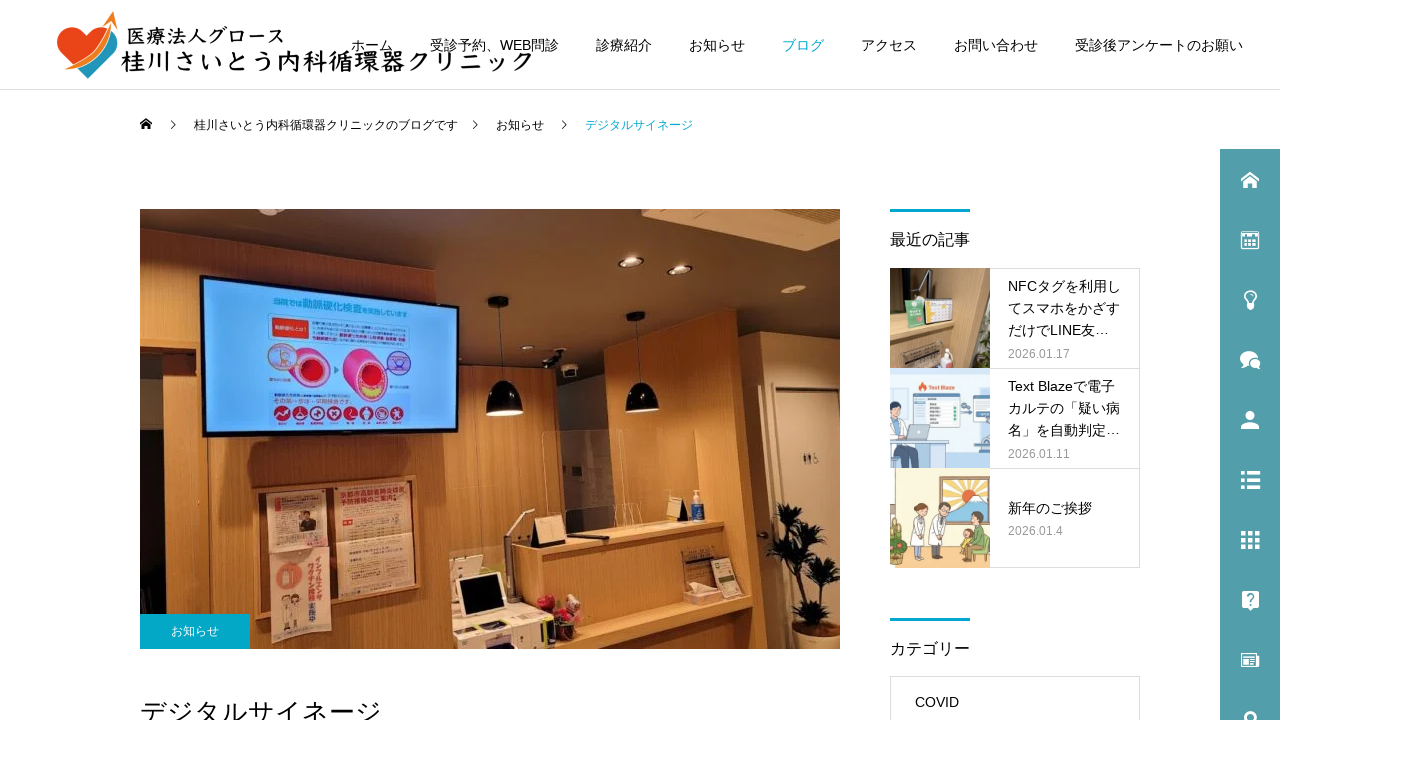

--- FILE ---
content_type: text/html; charset=UTF-8
request_url: https://clinicsaito.com/2021/11/23/%E3%83%87%E3%82%B8%E3%82%BF%E3%83%AB%E3%82%B5%E3%82%A4%E3%83%8D%E3%83%BC%E3%82%B8/
body_size: 18832
content:
<!DOCTYPE html>
<html class="pc" lang="ja">
<head>
<meta charset="UTF-8">
<!--[if IE]><meta http-equiv="X-UA-Compatible" content="IE=edge"><![endif]-->
<meta name="viewport" content="width=device-width">
<title>デジタルサイネージ | 桂川さいとう内科循環器クリニック</title>
<meta name="description" content="院内のテレビでクリニック案内用ができるようにいたしました。流行りのデジタルサイネージです。検査の案内やクリニックのキャッチフレーズなどを流しています。">
<link rel="pingback" href="https://clinicsaito.com/xmlrpc.php">
<link rel="shortcut icon" href="https://clinicsaito.com/wp-content/uploads/2021/03/8e78e0f4827251f278eae46aabef4486_xo.ico">
<meta name='robots' content='max-image-preview:large' />
<link rel="alternate" type="application/rss+xml" title="桂川さいとう内科循環器クリニック &raquo; フィード" href="https://clinicsaito.com/feed/" />
<link rel="alternate" type="application/rss+xml" title="桂川さいとう内科循環器クリニック &raquo; コメントフィード" href="https://clinicsaito.com/comments/feed/" />
<link rel="alternate" type="application/rss+xml" title="桂川さいとう内科循環器クリニック &raquo; デジタルサイネージ のコメントのフィード" href="https://clinicsaito.com/2021/11/23/%e3%83%87%e3%82%b8%e3%82%bf%e3%83%ab%e3%82%b5%e3%82%a4%e3%83%8d%e3%83%bc%e3%82%b8/feed/" />
<link rel="alternate" title="oEmbed (JSON)" type="application/json+oembed" href="https://clinicsaito.com/wp-json/oembed/1.0/embed?url=https%3A%2F%2Fclinicsaito.com%2F2021%2F11%2F23%2F%25e3%2583%2587%25e3%2582%25b8%25e3%2582%25bf%25e3%2583%25ab%25e3%2582%25b5%25e3%2582%25a4%25e3%2583%258d%25e3%2583%25bc%25e3%2582%25b8%2F" />
<link rel="alternate" title="oEmbed (XML)" type="text/xml+oembed" href="https://clinicsaito.com/wp-json/oembed/1.0/embed?url=https%3A%2F%2Fclinicsaito.com%2F2021%2F11%2F23%2F%25e3%2583%2587%25e3%2582%25b8%25e3%2582%25bf%25e3%2583%25ab%25e3%2582%25b5%25e3%2582%25a4%25e3%2583%258d%25e3%2583%25bc%25e3%2582%25b8%2F&#038;format=xml" />
<style id='wp-img-auto-sizes-contain-inline-css' type='text/css'>
img:is([sizes=auto i],[sizes^="auto," i]){contain-intrinsic-size:3000px 1500px}
/*# sourceURL=wp-img-auto-sizes-contain-inline-css */
</style>
<link rel='stylesheet' id='style-css' href='https://clinicsaito.com/wp-content/themes/cure_tcd082/style.css?ver=1.2.5' type='text/css' media='all' />
<style id='wp-block-library-inline-css' type='text/css'>
:root{--wp-block-synced-color:#7a00df;--wp-block-synced-color--rgb:122,0,223;--wp-bound-block-color:var(--wp-block-synced-color);--wp-editor-canvas-background:#ddd;--wp-admin-theme-color:#007cba;--wp-admin-theme-color--rgb:0,124,186;--wp-admin-theme-color-darker-10:#006ba1;--wp-admin-theme-color-darker-10--rgb:0,107,160.5;--wp-admin-theme-color-darker-20:#005a87;--wp-admin-theme-color-darker-20--rgb:0,90,135;--wp-admin-border-width-focus:2px}@media (min-resolution:192dpi){:root{--wp-admin-border-width-focus:1.5px}}.wp-element-button{cursor:pointer}:root .has-very-light-gray-background-color{background-color:#eee}:root .has-very-dark-gray-background-color{background-color:#313131}:root .has-very-light-gray-color{color:#eee}:root .has-very-dark-gray-color{color:#313131}:root .has-vivid-green-cyan-to-vivid-cyan-blue-gradient-background{background:linear-gradient(135deg,#00d084,#0693e3)}:root .has-purple-crush-gradient-background{background:linear-gradient(135deg,#34e2e4,#4721fb 50%,#ab1dfe)}:root .has-hazy-dawn-gradient-background{background:linear-gradient(135deg,#faaca8,#dad0ec)}:root .has-subdued-olive-gradient-background{background:linear-gradient(135deg,#fafae1,#67a671)}:root .has-atomic-cream-gradient-background{background:linear-gradient(135deg,#fdd79a,#004a59)}:root .has-nightshade-gradient-background{background:linear-gradient(135deg,#330968,#31cdcf)}:root .has-midnight-gradient-background{background:linear-gradient(135deg,#020381,#2874fc)}:root{--wp--preset--font-size--normal:16px;--wp--preset--font-size--huge:42px}.has-regular-font-size{font-size:1em}.has-larger-font-size{font-size:2.625em}.has-normal-font-size{font-size:var(--wp--preset--font-size--normal)}.has-huge-font-size{font-size:var(--wp--preset--font-size--huge)}.has-text-align-center{text-align:center}.has-text-align-left{text-align:left}.has-text-align-right{text-align:right}.has-fit-text{white-space:nowrap!important}#end-resizable-editor-section{display:none}.aligncenter{clear:both}.items-justified-left{justify-content:flex-start}.items-justified-center{justify-content:center}.items-justified-right{justify-content:flex-end}.items-justified-space-between{justify-content:space-between}.screen-reader-text{border:0;clip-path:inset(50%);height:1px;margin:-1px;overflow:hidden;padding:0;position:absolute;width:1px;word-wrap:normal!important}.screen-reader-text:focus{background-color:#ddd;clip-path:none;color:#444;display:block;font-size:1em;height:auto;left:5px;line-height:normal;padding:15px 23px 14px;text-decoration:none;top:5px;width:auto;z-index:100000}html :where(.has-border-color){border-style:solid}html :where([style*=border-top-color]){border-top-style:solid}html :where([style*=border-right-color]){border-right-style:solid}html :where([style*=border-bottom-color]){border-bottom-style:solid}html :where([style*=border-left-color]){border-left-style:solid}html :where([style*=border-width]){border-style:solid}html :where([style*=border-top-width]){border-top-style:solid}html :where([style*=border-right-width]){border-right-style:solid}html :where([style*=border-bottom-width]){border-bottom-style:solid}html :where([style*=border-left-width]){border-left-style:solid}html :where(img[class*=wp-image-]){height:auto;max-width:100%}:where(figure){margin:0 0 1em}html :where(.is-position-sticky){--wp-admin--admin-bar--position-offset:var(--wp-admin--admin-bar--height,0px)}@media screen and (max-width:600px){html :where(.is-position-sticky){--wp-admin--admin-bar--position-offset:0px}}

/*# sourceURL=wp-block-library-inline-css */
</style><style id='global-styles-inline-css' type='text/css'>
:root{--wp--preset--aspect-ratio--square: 1;--wp--preset--aspect-ratio--4-3: 4/3;--wp--preset--aspect-ratio--3-4: 3/4;--wp--preset--aspect-ratio--3-2: 3/2;--wp--preset--aspect-ratio--2-3: 2/3;--wp--preset--aspect-ratio--16-9: 16/9;--wp--preset--aspect-ratio--9-16: 9/16;--wp--preset--color--black: #000000;--wp--preset--color--cyan-bluish-gray: #abb8c3;--wp--preset--color--white: #ffffff;--wp--preset--color--pale-pink: #f78da7;--wp--preset--color--vivid-red: #cf2e2e;--wp--preset--color--luminous-vivid-orange: #ff6900;--wp--preset--color--luminous-vivid-amber: #fcb900;--wp--preset--color--light-green-cyan: #7bdcb5;--wp--preset--color--vivid-green-cyan: #00d084;--wp--preset--color--pale-cyan-blue: #8ed1fc;--wp--preset--color--vivid-cyan-blue: #0693e3;--wp--preset--color--vivid-purple: #9b51e0;--wp--preset--gradient--vivid-cyan-blue-to-vivid-purple: linear-gradient(135deg,rgb(6,147,227) 0%,rgb(155,81,224) 100%);--wp--preset--gradient--light-green-cyan-to-vivid-green-cyan: linear-gradient(135deg,rgb(122,220,180) 0%,rgb(0,208,130) 100%);--wp--preset--gradient--luminous-vivid-amber-to-luminous-vivid-orange: linear-gradient(135deg,rgb(252,185,0) 0%,rgb(255,105,0) 100%);--wp--preset--gradient--luminous-vivid-orange-to-vivid-red: linear-gradient(135deg,rgb(255,105,0) 0%,rgb(207,46,46) 100%);--wp--preset--gradient--very-light-gray-to-cyan-bluish-gray: linear-gradient(135deg,rgb(238,238,238) 0%,rgb(169,184,195) 100%);--wp--preset--gradient--cool-to-warm-spectrum: linear-gradient(135deg,rgb(74,234,220) 0%,rgb(151,120,209) 20%,rgb(207,42,186) 40%,rgb(238,44,130) 60%,rgb(251,105,98) 80%,rgb(254,248,76) 100%);--wp--preset--gradient--blush-light-purple: linear-gradient(135deg,rgb(255,206,236) 0%,rgb(152,150,240) 100%);--wp--preset--gradient--blush-bordeaux: linear-gradient(135deg,rgb(254,205,165) 0%,rgb(254,45,45) 50%,rgb(107,0,62) 100%);--wp--preset--gradient--luminous-dusk: linear-gradient(135deg,rgb(255,203,112) 0%,rgb(199,81,192) 50%,rgb(65,88,208) 100%);--wp--preset--gradient--pale-ocean: linear-gradient(135deg,rgb(255,245,203) 0%,rgb(182,227,212) 50%,rgb(51,167,181) 100%);--wp--preset--gradient--electric-grass: linear-gradient(135deg,rgb(202,248,128) 0%,rgb(113,206,126) 100%);--wp--preset--gradient--midnight: linear-gradient(135deg,rgb(2,3,129) 0%,rgb(40,116,252) 100%);--wp--preset--font-size--small: 13px;--wp--preset--font-size--medium: 20px;--wp--preset--font-size--large: 36px;--wp--preset--font-size--x-large: 42px;--wp--preset--spacing--20: 0.44rem;--wp--preset--spacing--30: 0.67rem;--wp--preset--spacing--40: 1rem;--wp--preset--spacing--50: 1.5rem;--wp--preset--spacing--60: 2.25rem;--wp--preset--spacing--70: 3.38rem;--wp--preset--spacing--80: 5.06rem;--wp--preset--shadow--natural: 6px 6px 9px rgba(0, 0, 0, 0.2);--wp--preset--shadow--deep: 12px 12px 50px rgba(0, 0, 0, 0.4);--wp--preset--shadow--sharp: 6px 6px 0px rgba(0, 0, 0, 0.2);--wp--preset--shadow--outlined: 6px 6px 0px -3px rgb(255, 255, 255), 6px 6px rgb(0, 0, 0);--wp--preset--shadow--crisp: 6px 6px 0px rgb(0, 0, 0);}:where(.is-layout-flex){gap: 0.5em;}:where(.is-layout-grid){gap: 0.5em;}body .is-layout-flex{display: flex;}.is-layout-flex{flex-wrap: wrap;align-items: center;}.is-layout-flex > :is(*, div){margin: 0;}body .is-layout-grid{display: grid;}.is-layout-grid > :is(*, div){margin: 0;}:where(.wp-block-columns.is-layout-flex){gap: 2em;}:where(.wp-block-columns.is-layout-grid){gap: 2em;}:where(.wp-block-post-template.is-layout-flex){gap: 1.25em;}:where(.wp-block-post-template.is-layout-grid){gap: 1.25em;}.has-black-color{color: var(--wp--preset--color--black) !important;}.has-cyan-bluish-gray-color{color: var(--wp--preset--color--cyan-bluish-gray) !important;}.has-white-color{color: var(--wp--preset--color--white) !important;}.has-pale-pink-color{color: var(--wp--preset--color--pale-pink) !important;}.has-vivid-red-color{color: var(--wp--preset--color--vivid-red) !important;}.has-luminous-vivid-orange-color{color: var(--wp--preset--color--luminous-vivid-orange) !important;}.has-luminous-vivid-amber-color{color: var(--wp--preset--color--luminous-vivid-amber) !important;}.has-light-green-cyan-color{color: var(--wp--preset--color--light-green-cyan) !important;}.has-vivid-green-cyan-color{color: var(--wp--preset--color--vivid-green-cyan) !important;}.has-pale-cyan-blue-color{color: var(--wp--preset--color--pale-cyan-blue) !important;}.has-vivid-cyan-blue-color{color: var(--wp--preset--color--vivid-cyan-blue) !important;}.has-vivid-purple-color{color: var(--wp--preset--color--vivid-purple) !important;}.has-black-background-color{background-color: var(--wp--preset--color--black) !important;}.has-cyan-bluish-gray-background-color{background-color: var(--wp--preset--color--cyan-bluish-gray) !important;}.has-white-background-color{background-color: var(--wp--preset--color--white) !important;}.has-pale-pink-background-color{background-color: var(--wp--preset--color--pale-pink) !important;}.has-vivid-red-background-color{background-color: var(--wp--preset--color--vivid-red) !important;}.has-luminous-vivid-orange-background-color{background-color: var(--wp--preset--color--luminous-vivid-orange) !important;}.has-luminous-vivid-amber-background-color{background-color: var(--wp--preset--color--luminous-vivid-amber) !important;}.has-light-green-cyan-background-color{background-color: var(--wp--preset--color--light-green-cyan) !important;}.has-vivid-green-cyan-background-color{background-color: var(--wp--preset--color--vivid-green-cyan) !important;}.has-pale-cyan-blue-background-color{background-color: var(--wp--preset--color--pale-cyan-blue) !important;}.has-vivid-cyan-blue-background-color{background-color: var(--wp--preset--color--vivid-cyan-blue) !important;}.has-vivid-purple-background-color{background-color: var(--wp--preset--color--vivid-purple) !important;}.has-black-border-color{border-color: var(--wp--preset--color--black) !important;}.has-cyan-bluish-gray-border-color{border-color: var(--wp--preset--color--cyan-bluish-gray) !important;}.has-white-border-color{border-color: var(--wp--preset--color--white) !important;}.has-pale-pink-border-color{border-color: var(--wp--preset--color--pale-pink) !important;}.has-vivid-red-border-color{border-color: var(--wp--preset--color--vivid-red) !important;}.has-luminous-vivid-orange-border-color{border-color: var(--wp--preset--color--luminous-vivid-orange) !important;}.has-luminous-vivid-amber-border-color{border-color: var(--wp--preset--color--luminous-vivid-amber) !important;}.has-light-green-cyan-border-color{border-color: var(--wp--preset--color--light-green-cyan) !important;}.has-vivid-green-cyan-border-color{border-color: var(--wp--preset--color--vivid-green-cyan) !important;}.has-pale-cyan-blue-border-color{border-color: var(--wp--preset--color--pale-cyan-blue) !important;}.has-vivid-cyan-blue-border-color{border-color: var(--wp--preset--color--vivid-cyan-blue) !important;}.has-vivid-purple-border-color{border-color: var(--wp--preset--color--vivid-purple) !important;}.has-vivid-cyan-blue-to-vivid-purple-gradient-background{background: var(--wp--preset--gradient--vivid-cyan-blue-to-vivid-purple) !important;}.has-light-green-cyan-to-vivid-green-cyan-gradient-background{background: var(--wp--preset--gradient--light-green-cyan-to-vivid-green-cyan) !important;}.has-luminous-vivid-amber-to-luminous-vivid-orange-gradient-background{background: var(--wp--preset--gradient--luminous-vivid-amber-to-luminous-vivid-orange) !important;}.has-luminous-vivid-orange-to-vivid-red-gradient-background{background: var(--wp--preset--gradient--luminous-vivid-orange-to-vivid-red) !important;}.has-very-light-gray-to-cyan-bluish-gray-gradient-background{background: var(--wp--preset--gradient--very-light-gray-to-cyan-bluish-gray) !important;}.has-cool-to-warm-spectrum-gradient-background{background: var(--wp--preset--gradient--cool-to-warm-spectrum) !important;}.has-blush-light-purple-gradient-background{background: var(--wp--preset--gradient--blush-light-purple) !important;}.has-blush-bordeaux-gradient-background{background: var(--wp--preset--gradient--blush-bordeaux) !important;}.has-luminous-dusk-gradient-background{background: var(--wp--preset--gradient--luminous-dusk) !important;}.has-pale-ocean-gradient-background{background: var(--wp--preset--gradient--pale-ocean) !important;}.has-electric-grass-gradient-background{background: var(--wp--preset--gradient--electric-grass) !important;}.has-midnight-gradient-background{background: var(--wp--preset--gradient--midnight) !important;}.has-small-font-size{font-size: var(--wp--preset--font-size--small) !important;}.has-medium-font-size{font-size: var(--wp--preset--font-size--medium) !important;}.has-large-font-size{font-size: var(--wp--preset--font-size--large) !important;}.has-x-large-font-size{font-size: var(--wp--preset--font-size--x-large) !important;}
/*# sourceURL=global-styles-inline-css */
</style>

<style id='classic-theme-styles-inline-css' type='text/css'>
/*! This file is auto-generated */
.wp-block-button__link{color:#fff;background-color:#32373c;border-radius:9999px;box-shadow:none;text-decoration:none;padding:calc(.667em + 2px) calc(1.333em + 2px);font-size:1.125em}.wp-block-file__button{background:#32373c;color:#fff;text-decoration:none}
/*# sourceURL=/wp-includes/css/classic-themes.min.css */
</style>
<link rel='stylesheet' id='liquid-block-speech-css' href='https://clinicsaito.com/wp-content/plugins/liquid-speech-balloon/css/block.css?ver=6.9' type='text/css' media='all' />
<link rel='stylesheet' id='contact-form-7-css' href='https://clinicsaito.com/wp-content/plugins/contact-form-7/includes/css/styles.css?ver=6.1.4' type='text/css' media='all' />
<link rel='stylesheet' id='tcd-maps-css' href='https://clinicsaito.com/wp-content/plugins/tcd-google-maps/admin.css?ver=6.9' type='text/css' media='all' />
<link rel='stylesheet' id='whats-new-style-css' href='https://clinicsaito.com/wp-content/plugins/whats-new-genarator/whats-new.css?ver=2.0.2' type='text/css' media='all' />
<style id='wp-block-paragraph-inline-css' type='text/css'>
.is-small-text{font-size:.875em}.is-regular-text{font-size:1em}.is-large-text{font-size:2.25em}.is-larger-text{font-size:3em}.has-drop-cap:not(:focus):first-letter{float:left;font-size:8.4em;font-style:normal;font-weight:100;line-height:.68;margin:.05em .1em 0 0;text-transform:uppercase}body.rtl .has-drop-cap:not(:focus):first-letter{float:none;margin-left:.1em}p.has-drop-cap.has-background{overflow:hidden}:root :where(p.has-background){padding:1.25em 2.375em}:where(p.has-text-color:not(.has-link-color)) a{color:inherit}p.has-text-align-left[style*="writing-mode:vertical-lr"],p.has-text-align-right[style*="writing-mode:vertical-rl"]{rotate:180deg}
/*# sourceURL=https://clinicsaito.com/wp-includes/blocks/paragraph/style.min.css */
</style>
<script type="text/javascript" src="https://clinicsaito.com/wp-includes/js/jquery/jquery.min.js?ver=3.7.1" id="jquery-core-js"></script>
<script type="text/javascript" src="https://clinicsaito.com/wp-includes/js/jquery/jquery-migrate.min.js?ver=3.4.1" id="jquery-migrate-js"></script>
<link rel="https://api.w.org/" href="https://clinicsaito.com/wp-json/" /><link rel="alternate" title="JSON" type="application/json" href="https://clinicsaito.com/wp-json/wp/v2/posts/1793" /><link rel="canonical" href="https://clinicsaito.com/2021/11/23/%e3%83%87%e3%82%b8%e3%82%bf%e3%83%ab%e3%82%b5%e3%82%a4%e3%83%8d%e3%83%bc%e3%82%b8/" />
<link rel='shortlink' href='https://clinicsaito.com/?p=1793' />
<style type="text/css">.liquid-speech-balloon-00 .liquid-speech-balloon-avatar { background-image: url("https://clinicsaito.com/wp-content/uploads/2024/06/d26653fb-d35d-4465-8db6-0dfa1c6927c8.webp"); } .liquid-speech-balloon-01 .liquid-speech-balloon-avatar { background-image: url("https://clinicsaito.com/wp-content/uploads/2024/06/b3ae7fd1-d63c-4400-aa7b-0f04642c3e88.webp"); } .liquid-speech-balloon-02 .liquid-speech-balloon-avatar { background-image: url("https://clinicsaito.com/wp-content/uploads/2024/06/3bfa11ee-b57b-4b1b-afde-b39f36d56b90.webp"); } .liquid-speech-balloon-03 .liquid-speech-balloon-avatar { background-image: url("https://clinicsaito.com/wp-content/uploads/2024/07/Paul-Ehrlich.webp"); } .liquid-speech-balloon-04 .liquid-speech-balloon-avatar { background-image: url("https://clinicsaito.com/wp-content/uploads/2024/07/Thomas-Sydenham.webp"); } .liquid-speech-balloon-05 .liquid-speech-balloon-avatar { background-image: url("https://clinicsaito.com/wp-content/uploads/2024/09/DALL·E-2024-09-07-14.25.50-A-portrait-of-Emile-Duchenne-a-physician-from-the-late-19th-to-early-20th-century-who-made-significant-contributions-to-the-study-of-muscular-disease.webp"); } .liquid-speech-balloon-06 .liquid-speech-balloon-avatar { background-image: url("https://clinicsaito.com/wp-content/uploads/2024/09/DALL·E-2024-09-07-14.41.28-A-detailed-portrait-of-Friedrich-Miescher-a-stern-and-highly-disciplined-physician-in-the-field-of-modern-medicine-known-for-his-scientific-rigor.-H.webp"); } .liquid-speech-balloon-00 .liquid-speech-balloon-avatar::after { content: "ハナコ先生"; } .liquid-speech-balloon-01 .liquid-speech-balloon-avatar::after { content: "サトシ先生"; } .liquid-speech-balloon-02 .liquid-speech-balloon-avatar::after { content: "タケシ教授"; } .liquid-speech-balloon-03 .liquid-speech-balloon-avatar::after { content: "Paul Ehrlich博士"; } .liquid-speech-balloon-04 .liquid-speech-balloon-avatar::after { content: "Thomas Sydenham博士"; } .liquid-speech-balloon-05 .liquid-speech-balloon-avatar::after { content: "エミール・デュシェンヌ博士"; } .liquid-speech-balloon-06 .liquid-speech-balloon-avatar::after { content: "フリードリヒ・ミーシャー博士"; } </style>

<link rel="stylesheet" href="https://clinicsaito.com/wp-content/themes/cure_tcd082/css/design-plus.css?ver=1.2.5">
<link rel="stylesheet" href="https://clinicsaito.com/wp-content/themes/cure_tcd082/css/sns-botton.css?ver=1.2.5">
<link rel="stylesheet" media="screen and (max-width:1251px)" href="https://clinicsaito.com/wp-content/themes/cure_tcd082/css/responsive.css?ver=1.2.5">
<link rel="stylesheet" media="screen and (max-width:1251px)" href="https://clinicsaito.com/wp-content/themes/cure_tcd082/css/footer-bar.css?ver=1.2.5">

<script src="https://clinicsaito.com/wp-content/themes/cure_tcd082/js/jquery.easing.1.4.js?ver=1.2.5"></script>
<script src="https://clinicsaito.com/wp-content/themes/cure_tcd082/js/jscript.js?ver=1.2.5"></script>
<script src="https://clinicsaito.com/wp-content/themes/cure_tcd082/js/comment.js?ver=1.2.5"></script>

<link rel="stylesheet" href="https://clinicsaito.com/wp-content/themes/cure_tcd082/js/simplebar.css?ver=1.2.5">
<script src="https://clinicsaito.com/wp-content/themes/cure_tcd082/js/simplebar.min.js?ver=1.2.5"></script>


<script src="https://clinicsaito.com/wp-content/themes/cure_tcd082/js/header_fix.js?ver=1.2.5"></script>
<script src="https://clinicsaito.com/wp-content/themes/cure_tcd082/js/header_fix_mobile.js?ver=1.2.5"></script>



<style type="text/css">

body, input, textarea { font-family: Arial, "Hiragino Kaku Gothic ProN", "ヒラギノ角ゴ ProN W3", "メイリオ", Meiryo, sans-serif; }

.rich_font, .p-vertical { font-family: Arial, "Hiragino Kaku Gothic ProN", "ヒラギノ角ゴ ProN W3", "メイリオ", Meiryo, sans-serif; }

.rich_font_type1 { font-family: Arial, "Hiragino Kaku Gothic ProN", "ヒラギノ角ゴ ProN W3", "メイリオ", Meiryo, sans-serif; }
.rich_font_type2 { font-family: Arial, "Hiragino Sans", "ヒラギノ角ゴ ProN", "Hiragino Kaku Gothic ProN", "游ゴシック", YuGothic, "メイリオ", Meiryo, sans-serif; font-weight:500; }
.rich_font_type3 { font-family: "Times New Roman" , "游明朝" , "Yu Mincho" , "游明朝体" , "YuMincho" , "ヒラギノ明朝 Pro W3" , "Hiragino Mincho Pro" , "HiraMinProN-W3" , "HGS明朝E" , "ＭＳ Ｐ明朝" , "MS PMincho" , serif; font-weight:500; }

.post_content, #next_prev_post { font-family: Arial, "Hiragino Kaku Gothic ProN", "ヒラギノ角ゴ ProN W3", "メイリオ", Meiryo, sans-serif; }
.widget_headline { font-family: Arial, "Hiragino Kaku Gothic ProN", "ヒラギノ角ゴ ProN W3", "メイリオ", Meiryo, sans-serif; }

#header { background:#ffffff; }
body.home #header.active { background:#ffffff; }
#side_button a { background:#529eaa; }
#side_button a:hover { background:#37828e; }
#side_button .num1:before { color:#ffffff; }
#side_button .num2:before { color:#ffffff; }
#side_button .num3:before { color:#ffffff; }
#side_button .num4:before { color:#ffffff; }
#side_button .num5:before { color:#ffffff; }
#side_button .num6:before { color:#ffffff; }
#side_button .num7:before { color:#ffffff; }
#side_button .num8:before { color:#ffffff; }
#side_button .num9:before { color:#ffffff; }
#side_button .num10:before { color:#ffffff; }
#side_button .num11:before { color:#ffffff; }
body.home #header_logo .logo a, body.home #global_menu > ul > li > a { color:#ffffff; }
body.home #header_logo .logo a:hover, body.home #global_menu > ul > li > a:hover, #global_menu > ul > li.active > a, #global_menu > ul > li.active_button > a { color:#00a7ce !important; }
body.home #header.active #header_logo .logo a, #global_menu > ul > li > a, body.home #header.active #global_menu > ul > li > a { color:#000000; }
#global_menu ul ul a { color:#ffffff; background:#007997; }
#global_menu ul ul a:hover { background:#00a7ce; }
body.home #menu_button span { background:#ffffff; }
#menu_button span { background:#000; }
#menu_button:hover span { background:#00a7ce !important; }
#drawer_menu { background:#222222; }
#mobile_menu a, .mobile #lang_button a { color:#ffffff; background:#222222; border-bottom:1px solid #444444; }
#mobile_menu li li a { color:#ffffff; background:#333333; }
#mobile_menu a:hover, #drawer_menu .close_button:hover, #mobile_menu .child_menu_button:hover, .mobile #lang_button a:hover { color:#ffffff; background:#00a7ce; }
#mobile_menu li li a:hover { color:#ffffff; }
.megamenu_service_list { background:#007995; }
.megamenu_service_list .headline { font-size:16px; }
.megamenu_service_list .title { font-size:14px; }
.megamenu_blog_list { background:#007995; }
.megamenu_blog_list .title { font-size:14px; }
#footer_banner .title { font-size:14px; }
#footer .service_list, #footer .service_list a { color:#ffffff; }
#footer_contact .link_button a { color:#ffffff; background:#02a8c6; }
#footer_contact .link_button a:hover { color:#ffffff; background:#007a96; }
#footer_tel .tel_number .icon:before { color:#00a8c8; }
#footer_schedule { font-size:16px; border-color:#05aac9; }
#footer_schedule td { border-color:#05aac9; color:#00a8c8; }
.footer_info { font-size:20px; }
#return_top a:before { color:#ffffff; }
#return_top a { background:#007a94; }
#return_top a:hover { background:#006277; }
@media screen and (max-width:750px) {
  #footer_banner .title { font-size:12px; }
  .footer_info { font-size:14px; }
  #footer_schedule { font-size:14px; }
}

.author_profile a.avatar img, .animate_image img, .animate_background .image, #recipe_archive .blur_image {
  width:100%; height:auto;
  -webkit-transition: transform  0.75s ease;
  transition: transform  0.75s ease;
}
.author_profile a.avatar:hover img, .animate_image:hover img, .animate_background:hover .image, #recipe_archive a:hover .blur_image {
  -webkit-transform: scale(1.2);
  transform: scale(1.2);
}



a { color:#000; }

a:hover, #header_logo a:hover, #global_menu > ul > li.current-menu-item > a, .megamenu_blog_list a:hover .title, #footer a:hover, #footer_social_link li a:hover:before, #bread_crumb a:hover, #bread_crumb li.home a:hover:after, #bread_crumb, #bread_crumb li.last, #next_prev_post a:hover,
.megamenu_blog_slider a:hover , .megamenu_blog_slider .category a:hover, .megamenu_blog_slider_wrap .carousel_arrow:hover:before, .megamenu_menu_list .carousel_arrow:hover:before, .single_copy_title_url_btn:hover,
.p-dropdown__list li a:hover, .p-dropdown__title:hover, .p-dropdown__title:hover:after, .p-dropdown__title:hover:after, .p-dropdown__list li a:hover, .p-dropdown__list .child_menu_button:hover, .tcdw_search_box_widget .search_area .search_button:hover:before,
#index_news a .date, #index_news_slider a:hover .title, .tcd_category_list a:hover, .tcd_category_list .child_menu_button:hover, .styled_post_list1 a:hover .title,
#post_title_area .post_meta a:hover, #single_author_title_area .author_link li a:hover:before, .author_profile a:hover, .author_profile .author_link li a:hover:before, #post_meta_bottom a:hover, .cardlink_title a:hover, .comment a:hover, .comment_form_wrapper a:hover, #searchform .submit_button:hover:before
  { color: #00a7ce; }

#comment_tab li.active a, #submit_comment:hover, #cancel_comment_reply a:hover, #wp-calendar #prev a:hover, #wp-calendar #next a:hover, #wp-calendar td a:hover,
#post_pagination p, #post_pagination a:hover, #p_readmore .button:hover, .page_navi a:hover, .page_navi span.current, #post_pagination a:hover,.c-pw__btn:hover, #post_pagination a:hover, #comment_tab li a:hover,
.post_slider_widget .slick-dots button:hover::before, .post_slider_widget .slick-dots .slick-active button::before
  { background-color: #00a7ce; }

.widget_headline, #comment_textarea textarea:focus, .c-pw__box-input:focus, .page_navi a:hover, .page_navi span.current, #post_pagination p, #post_pagination a:hover
  { border-color: #00a7ce; }

.post_content a { color:#1e73be; }
.post_content a:hover { color:#00a7ce; }
.cat_id_37 a { color:#ffffff !important; background:#02a8c6 !important; }
.cat_id_37 a:hover { color:#ffffff !important; background:#007a96 !important; }
.cat_id_202 a { color:#ffffff !important; background:#02a8c6 !important; }
.cat_id_202 a:hover { color:#ffffff !important; background:#007a96 !important; }
.cat_id_24 a { color:#ffffff !important; background:#02a8c6 !important; }
.cat_id_24 a:hover { color:#ffffff !important; background:#007a96 !important; }
.cat_id_70 a { color:#ffffff !important; background:#02a8c6 !important; }
.cat_id_70 a:hover { color:#ffffff !important; background:#007a96 !important; }
.cat_id_14 a { color:#ffffff !important; background:#02a8c6 !important; }
.cat_id_14 a:hover { color:#ffffff !important; background:#007a96 !important; }
.cat_id_56 a { color:#ffffff !important; background:#02a8c6 !important; }
.cat_id_56 a:hover { color:#ffffff !important; background:#007a96 !important; }
.cat_id_303 a { color:#ffffff !important; background:#02a8c6 !important; }
.cat_id_303 a:hover { color:#ffffff !important; background:#007a96 !important; }
.cat_id_125 a { color:#ffffff !important; background:#02a8c6 !important; }
.cat_id_125 a:hover { color:#ffffff !important; background:#007a96 !important; }
.cat_id_112 a { color:#ffffff !important; background:#02a8c6 !important; }
.cat_id_112 a:hover { color:#ffffff !important; background:#007a96 !important; }
.cat_id_83 a { color:#ffffff !important; background:#02a8c6 !important; }
.cat_id_83 a:hover { color:#ffffff !important; background:#007a96 !important; }
.cat_id_1 a { color:#ffffff !important; background:#02a8c6 !important; }
.cat_id_1 a:hover { color:#ffffff !important; background:#007a96 !important; }
.cat_id_33 a { color:#ffffff !important; background:#02a8c6 !important; }
.cat_id_33 a:hover { color:#ffffff !important; background:#007a96 !important; }
.cat_id_132 a { color:#ffffff !important; background:#02a8c6 !important; }
.cat_id_132 a:hover { color:#ffffff !important; background:#007a96 !important; }
.cat_id_78 a { color:#ffffff !important; background:#02a8c6 !important; }
.cat_id_78 a:hover { color:#ffffff !important; background:#007a96 !important; }
.cat_id_62 a { color:#ffffff !important; background:#02a8c6 !important; }
.cat_id_62 a:hover { color:#ffffff !important; background:#007a96 !important; }
.cat_id_119 a { color:#ffffff !important; background:#02a8c6 !important; }
.cat_id_119 a:hover { color:#ffffff !important; background:#007a96 !important; }
.cat_id_167 a { color:#ffffff !important; background:#02a8c6 !important; }
.cat_id_167 a:hover { color:#ffffff !important; background:#007a96 !important; }
.cat_id_8 a { color:#ffffff !important; background:#02a8c6 !important; }
.cat_id_8 a:hover { color:#ffffff !important; background:#007a96 !important; }
.cat_id_69 a { color:#ffffff !important; background:#02a8c6 !important; }
.cat_id_69 a:hover { color:#ffffff !important; background:#007a96 !important; }
.cat_id_57 a { color:#ffffff !important; background:#02a8c6 !important; }
.cat_id_57 a:hover { color:#ffffff !important; background:#007a96 !important; }
.tcd_access_info p { line-height:2.2; }
.tcd_access_info h5 { font-size:16px; margin:0 0 5px 0; }.styled_h2 {
  font-size:22px !important; text-align:left; color:#000000;   border-top:1px solid #222222;
  border-bottom:1px solid #222222;
  border-left:0px solid #222222;
  border-right:0px solid #222222;
  padding:30px 0px 30px 0px !important;
  margin:0px 0px 30px !important;
}
.styled_h3 {
  font-size:20px !important; text-align:left; color:#000000;   border-top:2px solid #222222;
  border-bottom:1px solid #dddddd;
  border-left:0px solid #dddddd;
  border-right:0px solid #dddddd;
  padding:30px 0px 30px 20px !important;
  margin:0px 0px 30px !important;
}
.styled_h4 {
  font-size:18px !important; text-align:left; color:#000000;   border-top:0px solid #dddddd;
  border-bottom:0px solid #dddddd;
  border-left:2px solid #222222;
  border-right:0px solid #dddddd;
  padding:10px 0px 10px 15px !important;
  margin:0px 0px 30px !important;
}
.styled_h5 {
  font-size:16px !important; text-align:left; color:#000000;   border-top:0px solid #dddddd;
  border-bottom:0px solid #dddddd;
  border-left:0px solid #dddddd;
  border-right:0px solid #dddddd;
  padding:15px 15px 15px 15px !important;
  margin:0px 0px 30px !important;
}
.q_custom_button1 { background: #00a7ce; color: #ffffff !important; border-color: #00a7ce !important; }
.q_custom_button1:hover, .q_custom_button1:focus { background: #7d7d7d; color: #ffffff !important; border-color: #7d7d7d !important; }
.q_custom_button2 { background: #00a7ce; color: #ffffff !important; border-color: #00a7ce !important; }
.q_custom_button2:hover, .q_custom_button2:focus { background: #7d7d7d; color: #ffffff !important; border-color: #7d7d7d !important; }
.q_custom_button3 { background: #00a7ce; color: #ffffff !important; border-color: #00a7ce !important; }
.q_custom_button3:hover, .q_custom_button3:focus { background: #7d7d7d; color: #ffffff !important; border-color: #7d7d7d !important; }
.speech_balloon_left1 .speach_balloon_text { background-color: #ffdfdf; border-color: #ffdfdf; color: #000000 }
.speech_balloon_left1 .speach_balloon_text::before { border-right-color: #ffdfdf }
.speech_balloon_left1 .speach_balloon_text::after { border-right-color: #ffdfdf }
.speech_balloon_left2 .speach_balloon_text { background-color: #ffffff; border-color: #ff5353; color: #000000 }
.speech_balloon_left2 .speach_balloon_text::before { border-right-color: #ff5353 }
.speech_balloon_left2 .speach_balloon_text::after { border-right-color: #ffffff }
.speech_balloon_right1 .speach_balloon_text { background-color: #ccf4ff; border-color: #ccf4ff; color: #000000 }
.speech_balloon_right1 .speach_balloon_text::before { border-left-color: #ccf4ff }
.speech_balloon_right1 .speach_balloon_text::after { border-left-color: #ccf4ff }
.speech_balloon_right2 .speach_balloon_text { background-color: #ffffff; border-color: #0789b5; color: #000000 }
.speech_balloon_right2 .speach_balloon_text::before { border-left-color: #0789b5 }
.speech_balloon_right2 .speach_balloon_text::after { border-left-color: #ffffff }
.qt_google_map .pb_googlemap_custom-overlay-inner { background:#000000; color:#ffffff; }
.qt_google_map .pb_googlemap_custom-overlay-inner::after { border-color:#000000 transparent transparent transparent; }
</style>

<style id="current-page-style" type="text/css">
#post_title_area .title { font-size:26px; }
#article .post_content { font-size:16px; }
#related_post .headline { font-size:18px; border-color:#00a7ce; }
#comments .headline { font-size:18px; border-color:#00a7ce; }
@media screen and (max-width:750px) {
  #post_title_area .title { font-size:18px; }
  #article .post_content { font-size:14px; }
  #related_post .headline { font-size:15px; }
  #comments .headline { font-size:16px; }
}
#site_loader_overlay.active #site_loader_animation {
  opacity:0;
  -webkit-transition: all 1.0s cubic-bezier(0.22, 1, 0.36, 1) 0s; transition: all 1.0s cubic-bezier(0.22, 1, 0.36, 1) 0s;
}
#site_loader_logo_inner .message { font-size:16px; color:#000000; }
#site_loader_logo_inner i { background:#000000; }
@media screen and (max-width:750px) {
  #site_loader_logo_inner .message { font-size:14px; }
}
</style>

<script type="text/javascript">
jQuery(document).ready(function($){

  $('.megamenu_blog_slider').slick({
    infinite: true,
    dots: false,
    arrows: false,
    slidesToShow: 4,
    slidesToScroll: 1,
    swipeToSlide: true,
    touchThreshold: 20,
    adaptiveHeight: false,
    pauseOnHover: true,
    autoplay: false,
    fade: false,
    easing: 'easeOutExpo',
    speed: 700,
    autoplaySpeed: 5000
  });
  $('.megamenu_blog_list .prev_item').on('click', function() {
    $(this).closest('.megamenu_blog_list').find('.megamenu_blog_slider').slick('slickPrev');
  });
  $('.megamenu_blog_list .next_item').on('click', function() {
    $(this).closest('.megamenu_blog_list').find('.megamenu_blog_slider').slick('slickNext');
  });

});
</script>
<script type="text/javascript">
jQuery(document).ready(function($){
  var side_button_width = $("#side_button").width();
  $("#side_button").css('width',side_button_width + 'px').css('left','calc(100% - 60px)').css('opacity','1');
  $("#side_button").hover(function(){
     $(this).css('left','calc(100% - ' + side_button_width + 'px)');
  }, function(){
     $(this).css('left','calc(100% - 60px)');
  });

  var side_button_height = $("#side_button").height();
  var header_message_height = $('#header_message').innerHeight();
  if ($('#header_message').css('display') == 'none') {
    var header_message_height = '';
  }
  var winW = $(window).width();
  if( winW > 1251 ){
    $("#side_button").css('top', header_message_height + 149 + 'px');
  } else {
    $("#side_button").css('top', header_message_height + 157 + 'px');
  }
  $(window).on('resize', function(){
    var winW = $(window).width();
    if( winW > 1251 ){
      $("#side_button").css('top', header_message_height + 149 + 'px');
    } else {
      $("#side_button").css('top', header_message_height + 157 + 'px');
    }
  });
  var side_button_position = $('#side_button').offset();
  $(window).scroll(function () {
    if($(window).scrollTop() > side_button_position.top - 150) {
      $("#side_button").addClass('fixed');
    } else {
      $("#side_button").removeClass('fixed');
    }
  });

});
</script>
<!-- Global site tag (gtag.js) - Google Analytics -->
<script async src="https://www.googletagmanager.com/gtag/js?id=UA-204969083-1">
</script>
<script>
  window.dataLayer = window.dataLayer || [];
  function gtag(){dataLayer.push(arguments);}
  gtag('js', new Date());

  gtag('config', 'UA-204969083-1');
</script><noscript><style>.lazyload[data-src]{display:none !important;}</style></noscript><style>.lazyload{background-image:none !important;}.lazyload:before{background-image:none !important;}</style><link rel='stylesheet' id='slick-style-css' href='https://clinicsaito.com/wp-content/themes/cure_tcd082/js/slick.css?ver=1.0.0' type='text/css' media='all' />
</head>
<body id="body" class="wp-singular post-template-default single single-post postid-1793 single-format-standard wp-theme-cure_tcd082 layout_type1 use_header_fix use_mobile_header_fix">


<div id="container">

 
 <header id="header">
    <div id="header_logo">
   <div class="logo">
 <a href="https://clinicsaito.com/" title="桂川さいとう内科循環器クリニック">
    <img class="pc_logo_image type1 lazyload" src="[data-uri]" alt="桂川さいとう内科循環器クリニック" title="桂川さいとう内科循環器クリニック" width="494" height="100" data-src="https://clinicsaito.com/wp-content/uploads/2024/01/白字ロゴ医療法人グロース-1-e1708749867702.png?1769026633" decoding="async" data-eio-rwidth="987" data-eio-rheight="200" /><noscript><img class="pc_logo_image type1" src="https://clinicsaito.com/wp-content/uploads/2024/01/白字ロゴ医療法人グロース-1-e1708749867702.png?1769026633" alt="桂川さいとう内科循環器クリニック" title="桂川さいとう内科循環器クリニック" width="494" height="100" data-eio="l" /></noscript>
  <img class="pc_logo_image type2 lazyload" src="[data-uri]" alt="桂川さいとう内科循環器クリニック" title="桂川さいとう内科循環器クリニック" width="494" height="100" data-src="https://clinicsaito.com/wp-content/uploads/2024/01/ロゴ医療法人グロース-e1708749910111.png?1769026633" decoding="async" data-eio-rwidth="987" data-eio-rheight="200" /><noscript><img class="pc_logo_image type2" src="https://clinicsaito.com/wp-content/uploads/2024/01/ロゴ医療法人グロース-e1708749910111.png?1769026633" alt="桂川さいとう内科循環器クリニック" title="桂川さいとう内科循環器クリニック" width="494" height="100" data-eio="l" /></noscript>      <img class="mobile_logo_image type1 lazyload" src="[data-uri]" alt="桂川さいとう内科循環器クリニック" title="桂川さいとう内科循環器クリニック" width="247" height="50" data-src="https://clinicsaito.com/wp-content/uploads/2024/01/白字ロゴ医療法人グロース縦幅100.png?1769026633" decoding="async" data-eio-rwidth="493" data-eio-rheight="100" /><noscript><img class="mobile_logo_image type1" src="https://clinicsaito.com/wp-content/uploads/2024/01/白字ロゴ医療法人グロース縦幅100.png?1769026633" alt="桂川さいとう内科循環器クリニック" title="桂川さいとう内科循環器クリニック" width="247" height="50" data-eio="l" /></noscript>
  <img class="mobile_logo_image type2 lazyload" src="[data-uri]" alt="桂川さいとう内科循環器クリニック" title="桂川さいとう内科循環器クリニック" width="247" height="50" data-src="https://clinicsaito.com/wp-content/uploads/2024/01/ロゴ医療法人グロース縦幅100.png?1769026633" decoding="async" data-eio-rwidth="493" data-eio-rheight="100" /><noscript><img class="mobile_logo_image type2" src="https://clinicsaito.com/wp-content/uploads/2024/01/ロゴ医療法人グロース縦幅100.png?1769026633" alt="桂川さいとう内科循環器クリニック" title="桂川さいとう内科循環器クリニック" width="247" height="50" data-eio="l" /></noscript>   </a>
</div>

  </div>
      <a id="menu_button" href="#"><span></span><span></span><span></span></a>
  <nav id="global_menu">
   <ul id="menu-globalmenu" class="menu"><li id="menu-item-94" class="menu-item menu-item-type-custom menu-item-object-custom menu-item-home menu-item-94 "><a href="https://clinicsaito.com">ホーム</a></li>
<li id="menu-item-802" class="menu-item menu-item-type-post_type menu-item-object-page menu-item-802 "><a href="https://clinicsaito.com/reserve/">受診予約、WEB問診</a></li>
<li id="menu-item-97" class="menu-item menu-item-type-custom menu-item-object-custom menu-item-has-children menu-item-97 "><a href="https://clinicsaito.com/service/">診療紹介</a>
<ul class="sub-menu">
	<li id="menu-item-96" class="menu-item menu-item-type-custom menu-item-object-custom menu-item-96 "><a href="https://clinicsaito.com/biography/">院長紹介</a></li>
	<li id="menu-item-1256" class="menu-item menu-item-type-post_type menu-item-object-page menu-item-1256 "><a href="https://clinicsaito.com/doctor-and-staff/">スタッフ紹介</a></li>
	<li id="menu-item-1277" class="menu-item menu-item-type-post_type menu-item-object-page menu-item-1277 "><a href="https://clinicsaito.com/%e3%82%af%e3%83%aa%e3%83%8b%e3%83%83%e3%82%af%e7%b4%b9%e4%bb%8b-2/">設備紹介</a></li>
	<li id="menu-item-1379" class="menu-item menu-item-type-post_type menu-item-object-page menu-item-1379 "><a href="https://clinicsaito.com/sympton/">症状から調べる循環器疾患</a></li>
	<li id="menu-item-339" class="menu-item menu-item-type-custom menu-item-object-custom menu-item-339 "><a href="https://clinicsaito.com/faq/">よくあるご質問</a></li>
</ul>
</li>
<li id="menu-item-421" class="menu-item menu-item-type-custom menu-item-object-custom menu-item-421 "><a href="https://clinicsaito.com/news/">お知らせ</a></li>
<li id="menu-item-207" class="menu-item menu-item-type-post_type menu-item-object-page current_page_parent menu-item-207 current-menu-item"><a href="https://clinicsaito.com/blog/">ブログ</a></li>
<li id="menu-item-274" class="menu-item menu-item-type-post_type menu-item-object-page menu-item-274 "><a href="https://clinicsaito.com/access-2/">アクセス</a></li>
<li id="menu-item-467" class="menu-item menu-item-type-post_type menu-item-object-page menu-item-467 "><a href="https://clinicsaito.com/inquiry/">お問い合わせ</a></li>
<li id="menu-item-2180" class="menu-item menu-item-type-post_type menu-item-object-page menu-item-2180 "><a href="https://clinicsaito.com/%e5%8f%97%e8%a8%ba%e5%be%8c%e3%82%a2%e3%83%b3%e3%82%b1%e3%83%bc%e3%83%88%e3%81%ae%e3%81%8a%e9%a1%98%e3%81%84/">受診後アンケートのお願い</a></li>
</ul>  </nav>
     </header>

  <div id="side_button" class="right">
    <div class="item num1 side_button_icon_home"><a href="https://clinicsaito.com/" >ホーム</a></div>
    <div class="item num2 side_button_icon_calendar"><a href="https://clinicsaito.com/reserve/" >受診予約</a></div>
    <div class="item num3 side_button_icon_light"><a href="https://clinicsaito.com/news/" >お知らせ</a></div>
    <div class="item num4 side_button_icon_bubble"><a href="https://clinicsaito.com/biography/" >院長紹介</a></div>
    <div class="item num5 side_button_icon_user"><a href="https://clinicsaito.com/doctor-and-staff/" >スタッフ紹介</a></div>
    <div class="item num6 side_button_icon_list2"><a href="https://clinicsaito.com/service/" >診療案内</a></div>
    <div class="item num7 side_button_icon_grid"><a href="https://clinicsaito.com/%e3%82%af%e3%83%aa%e3%83%8b%e3%83%83%e3%82%af%e7%b4%b9%e4%bb%8b-2/" >設備紹介</a></div>
    <div class="item num8 side_button_icon_help"><a href="https://clinicsaito.com/faq/" >よくあるご質問</a></div>
    <div class="item num9 side_button_icon_news"><a href="https://clinicsaito.com/blog/" >ブログ</a></div>
    <div class="item num10 side_button_icon_map"><a href="https://clinicsaito.com/access-2/" >アクセス</a></div>
    <div class="item num11 side_button_icon_mail"><a href="https://clinicsaito.com/inquiry/" >お問い合わせ</a></div>
   </div>
 
 <div id="bread_crumb" style="width:1000px;">
 <ul class="clearfix" itemscope itemtype="http://schema.org/BreadcrumbList">
 <li itemprop="itemListElement" itemscope itemtype="http://schema.org/ListItem" class="home"><a itemprop="item" href="https://clinicsaito.com/"><span itemprop="name">ホーム</span></a><meta itemprop="position" content="1"></li>
 <li itemprop="itemListElement" itemscope itemtype="http://schema.org/ListItem"><a itemprop="item" href="https://clinicsaito.com/blog/"><span itemprop="name">桂川さいとう内科循環器クリニックのブログです</span></a><meta itemprop="position" content="2"></li>
  <li class="category" itemprop="itemListElement" itemscope itemtype="http://schema.org/ListItem">
    <a itemprop="item" href="https://clinicsaito.com/category/news/"><span itemprop="name">お知らせ</span></a>
    <meta itemprop="position" content="3">
 </li>
  <li class="last" itemprop="itemListElement" itemscope itemtype="http://schema.org/ListItem"><span itemprop="name">デジタルサイネージ</span><meta itemprop="position" content="4"></li>
 </ul>
</div>

<div id="main_contents" class="clearfix">

 <div id="main_col">

  
  <article id="article">

   
      <div id="post_title_area">
        <div class="image lazyload" style="background: no-repeat center center; background-size:cover;" data-back="https://clinicsaito.com/wp-content/uploads/2021/11/20211123_164935-700x440.jpg" data-eio-rwidth="700" data-eio-rheight="440"></div>
            <p class="category cat_id_24"><a href="https://clinicsaito.com/category/news/">お知らせ</a></p>
        <h1 class="title rich_font_type2 entry-title">デジタルサイネージ</h1>
        <p class="date"><time class="entry-date updated" datetime="2021-11-23T17:20:26+09:00">2021.11.23</time></p>
       </div>

   
   
   
   
      <div class="post_content clearfix">
    
<p>院内のテレビでクリニック案内用ができるようにいたしました。流行りのデジタルサイネージです。</p>



<p>検査の案内やクリニックのキャッチフレーズなどを流しています。</p>
   </div>

      <div class="author_profile clearfix">
    <a class="avatar animate_image square" href="https://clinicsaito.com/author/clinicsaito/"><img alt='齋藤成達' src="[data-uri]" class="avatar avatar-300 photo lazyload" height='300' width='300' data-src="https://clinicsaito.com/wp-content/uploads/2021/06/face-300x300.jpg" decoding="async" data-eio-rwidth="300" data-eio-rheight="300" /><noscript><img alt='齋藤成達' src='https://clinicsaito.com/wp-content/uploads/2021/06/face-300x300.jpg' class='avatar avatar-300 photo' height='300' width='300' data-eio="l" /></noscript></a>
    <div class="info clearfix">
     <h4 class="name rich_font"><a href="https://clinicsaito.com/author/clinicsaito/">齋藤成達</a></h4>
              </div>
   </div><!-- END .author_profile -->
   
      <div class="single_share clearfix" id="single_share_bottom">
    <div class="share-type1 share-btm">
 
	<div class="sns mt10 mb45">
		<ul class="type1 clearfix">
			<li class="twitter">
				<a href="http://twitter.com/share?text=%E3%83%87%E3%82%B8%E3%82%BF%E3%83%AB%E3%82%B5%E3%82%A4%E3%83%8D%E3%83%BC%E3%82%B8&url=https%3A%2F%2Fclinicsaito.com%2F2021%2F11%2F23%2F%25e3%2583%2587%25e3%2582%25b8%25e3%2582%25bf%25e3%2583%25ab%25e3%2582%25b5%25e3%2582%25a4%25e3%2583%258d%25e3%2583%25bc%25e3%2582%25b8%2F&via=&tw_p=tweetbutton&related=" onclick="javascript:window.open(this.href, '', 'menubar=no,toolbar=no,resizable=yes,scrollbars=yes,height=400,width=600');return false;"><i class="icon-twitter"></i><span class="ttl">Tweet</span><span class="share-count"></span></a>
			</li>
			<li class="facebook">
				<a href="//www.facebook.com/sharer/sharer.php?u=https://clinicsaito.com/2021/11/23/%e3%83%87%e3%82%b8%e3%82%bf%e3%83%ab%e3%82%b5%e3%82%a4%e3%83%8d%e3%83%bc%e3%82%b8/&amp;t=%E3%83%87%E3%82%B8%E3%82%BF%E3%83%AB%E3%82%B5%E3%82%A4%E3%83%8D%E3%83%BC%E3%82%B8" class="facebook-btn-icon-link" target="blank" rel="nofollow"><i class="icon-facebook"></i><span class="ttl">Share</span><span class="share-count"></span></a>
			</li>
			<li class="hatebu">
				<a href="http://b.hatena.ne.jp/add?mode=confirm&url=https%3A%2F%2Fclinicsaito.com%2F2021%2F11%2F23%2F%25e3%2583%2587%25e3%2582%25b8%25e3%2582%25bf%25e3%2583%25ab%25e3%2582%25b5%25e3%2582%25a4%25e3%2583%258d%25e3%2583%25bc%25e3%2582%25b8%2F" onclick="javascript:window.open(this.href, '', 'menubar=no,toolbar=no,resizable=yes,scrollbars=yes,height=400,width=510');return false;" ><i class="icon-hatebu"></i><span class="ttl">Hatena</span><span class="share-count"></span></a>
			</li>
			<li class="pocket">
				<a href="http://getpocket.com/edit?url=https%3A%2F%2Fclinicsaito.com%2F2021%2F11%2F23%2F%25e3%2583%2587%25e3%2582%25b8%25e3%2582%25bf%25e3%2583%25ab%25e3%2582%25b5%25e3%2582%25a4%25e3%2583%258d%25e3%2583%25bc%25e3%2582%25b8%2F&title=%E3%83%87%E3%82%B8%E3%82%BF%E3%83%AB%E3%82%B5%E3%82%A4%E3%83%8D%E3%83%BC%E3%82%B8" target="blank"><i class="icon-pocket"></i><span class="ttl">Pocket</span><span class="share-count"></span></a>
			</li>
			<li class="rss">
				<a href="https://clinicsaito.com/feed/" target="blank"><i class="icon-rss"></i><span class="ttl">RSS</span></a>
			</li>
			<li class="feedly">
				<a href="http://feedly.com/index.html#subscription%2Ffeed%2Fhttps://clinicsaito.com/feed/" target="blank"><i class="icon-feedly"></i><span class="ttl">feedly</span><span class="share-count"></span></a>
			</li>
			<li class="pinterest">
				<a rel="nofollow" target="_blank" href="https://www.pinterest.com/pin/create/button/?url=https%3A%2F%2Fclinicsaito.com%2F2021%2F11%2F23%2F%25e3%2583%2587%25e3%2582%25b8%25e3%2582%25bf%25e3%2583%25ab%25e3%2582%25b5%25e3%2582%25a4%25e3%2583%258d%25e3%2583%25bc%25e3%2582%25b8%2F&media=https://clinicsaito.com/wp-content/uploads/2021/11/20211123_164935.jpg&description=%E3%83%87%E3%82%B8%E3%82%BF%E3%83%AB%E3%82%B5%E3%82%A4%E3%83%8D%E3%83%BC%E3%82%B8"><i class="icon-pinterest"></i><span class="ttl">Pin&nbsp;it</span></a>
			</li>
		</ul>
	</div>
</div>
   </div>
   
   
   
      <div id="next_prev_post" class="clearfix">
    <div class="item prev_post clearfix">
 <a class="animate_background" href="https://clinicsaito.com/2021/11/23/%e8%a1%80%e7%ae%a1%e3%81%ab%e3%82%88%e3%81%84%e7%94%9f%e6%b4%bb%e3%82%92%e3%81%93%e3%81%93%e3%81%8b%e3%82%89%e5%a7%8b%e3%82%81%e3%82%88%e3%81%86/">
  <div class="image_wrap">
   <div class="image lazyload" style="background: no-repeat center center; background-size:cover;" data-back="https://clinicsaito.com/wp-content/uploads/2021/11/DSCF3339-250x250.jpg" data-eio-rwidth="250" data-eio-rheight="250"></div>
  </div>
  <p class="title"><span>血管によい生活をここから始めよう</span></p>
  <p class="nav">前の記事</p>
 </a>
</div>
<div class="item next_post clearfix">
 <a class="animate_background" href="https://clinicsaito.com/2021/11/25/jr%e6%a1%82%e5%b7%9d%e9%a7%85%e3%80%81%e9%98%aa%e6%80%a5%e6%a1%82%e9%a7%85%e3%81%ab%e7%9c%8b%e6%9d%bf%e3%82%92%e5%87%ba%e3%81%97%e3%81%be%e3%81%97%e3%81%9f/">
  <div class="image_wrap">
   <div class="image lazyload" style="background: no-repeat center center; background-size:cover;" data-back="https://clinicsaito.com/wp-content/uploads/2021/11/阪急桂駅パネル-4-250x250.jpg" data-eio-rwidth="250" data-eio-rheight="250"></div>
  </div>
  <p class="title"><span>JR桂川駅、阪急桂駅に看板を出しました</span></p>
  <p class="nav">次の記事</p>
 </a>
</div>
   </div>
   
  </article><!-- END #article -->

  
  
  
    <div id="related_post">
   <h3 class="headline rich_font"><span>関連記事</span></h3>
   <div class="post_list clearfix">
        <article class="item ">
          <p class="category cat_id_24"><a href="https://clinicsaito.com/category/news/">お知らせ</a></p>
          <a class="link animate_background" href="https://clinicsaito.com/2022/06/24/%e7%a6%81%e7%85%99%e5%a4%96%e6%9d%a5%e3%81%ae%e3%83%9d%e3%82%b9%e3%82%bf%e3%83%bc%e4%bd%9c%e6%88%90%e3%81%97%e3%81%be%e3%81%97%e3%81%9f/">
      <div class="image_wrap">
       <div class="image lazyload" style="background: no-repeat center center; background-size:cover;" data-back="https://clinicsaito.com/wp-content/uploads/2022/06/ポスター-700x440.jpg" data-eio-rwidth="700" data-eio-rheight="440"></div>
      </div>
      <div class="title_area">
       <h3 class="title"><span>禁煙外来のポスター作成しました</span></h3>
              <p class="date"><time class="entry-date updated" datetime="2022-06-24T19:14:25+09:00">2022.06.24</time></p>
             </div>
     </a>
    </article>
        <article class="item ">
          <p class="category cat_id_24"><a href="https://clinicsaito.com/category/news/">お知らせ</a></p>
          <a class="link animate_background" href="https://clinicsaito.com/2021/09/29/%e3%82%af%e3%83%aa%e3%83%8b%e3%83%83%e3%82%af%e3%81%ae%e3%82%ad%e3%83%a3%e3%83%a9%e3%82%af%e3%82%bf%e3%83%bc%e3%82%92%e4%bd%9c%e6%88%90/">
      <div class="image_wrap">
       <div class="image lazyload" style="background: no-repeat center center; background-size:cover;" data-back="https://clinicsaito.com/wp-content/uploads/2021/09/6F1A4706-6D70-4D95-B967-E1A6C22A191A-700x440.png" data-eio-rwidth="700" data-eio-rheight="440"></div>
      </div>
      <div class="title_area">
       <h3 class="title"><span>クリニックのキャラクターを作成</span></h3>
              <p class="date"><time class="entry-date updated" datetime="2021-09-29T04:28:05+09:00">2021.09.29</time></p>
             </div>
     </a>
    </article>
        <article class="item ">
          <p class="category cat_id_24"><a href="https://clinicsaito.com/category/news/">お知らせ</a></p>
          <a class="link animate_background" href="https://clinicsaito.com/2024/01/01/%e6%96%b0%e5%b9%b4%e3%81%82%e3%81%91%e3%81%be%e3%81%97%e3%81%a6%e3%81%8a%e3%82%81%e3%81%a7%e3%81%a8%e3%81%86%e3%81%94%e3%81%96%e3%81%84%e3%81%be%e3%81%99%e3%80%82/">
      <div class="image_wrap">
       <div class="image lazyload" style="background: no-repeat center center; background-size:cover;" data-back="https://clinicsaito.com/wp-content/uploads/2024/01/naritatsu._Sunrise_on_a_winter_day_morning_from_Mt._Fuji_in_Jap_9fccf167-40a2-4af9-8a6b-455bf11575ea-700x440.webp" data-eio-rwidth="700" data-eio-rheight="440"></div>
      </div>
      <div class="title_area">
       <h3 class="title"><span>新年あけましておめでとうございます。</span></h3>
              <p class="date"><time class="entry-date updated" datetime="2024-01-01T14:03:46+09:00">2024.01.01</time></p>
             </div>
     </a>
    </article>
        <article class="item ">
          <p class="category cat_id_24"><a href="https://clinicsaito.com/category/news/">お知らせ</a></p>
          <a class="link animate_background" href="https://clinicsaito.com/2025/10/30/%e9%ab%98%e9%bd%a2%e8%80%85%e3%81%ae%e8%82%ba%e7%82%8e%e4%ba%88%e9%98%b2%e3%81%ab%e3%80%81%e6%96%b0%e3%81%97%e3%81%84%e9%81%b8%e6%8a%9e%e8%82%a2%e3%80%8cprevnar-20%e3%80%8d%e3%81%8c%e7%99%bb%e5%a0%b4/">
      <div class="image_wrap">
       <div class="image lazyload" style="background: no-repeat center center; background-size:cover;" data-back="https://clinicsaito.com/wp-content/uploads/2025/10/plabener20-700x440.jpg" data-eio-rwidth="700" data-eio-rheight="440"></div>
      </div>
      <div class="title_area">
       <h3 class="title"><span>高齢者の肺炎予防に、新しい選択肢「PREVNAR 20」が登場しました</span></h3>
              <p class="date"><time class="entry-date updated" datetime="2025-10-30T15:08:25+09:00">2025.10.30</time></p>
             </div>
     </a>
    </article>
        <article class="item ">
          <p class="category cat_id_24"><a href="https://clinicsaito.com/category/news/">お知らせ</a></p>
          <a class="link animate_background" href="https://clinicsaito.com/2021/10/19/10%ef%bd%9e20%e4%bb%a3%e3%81%ae%e7%94%b7%e6%80%a7%e3%81%b8%e3%81%ae%e6%96%b0%e5%9e%8b%e3%82%b3%e3%83%ad%e3%83%8a%e3%83%af%e3%82%af%e3%83%81%e3%83%b3%e3%81%ae%e4%ba%a4%e5%b7%ae%e6%8e%a5%e7%a8%ae/">
      <div class="image_wrap">
       <div class="image lazyload" style="background: no-repeat center center; background-size:cover;" data-back="https://clinicsaito.com/wp-content/uploads/2021/10/nick-fewings-4E5hIgTbP-c-unsplash-700x440.jpg" data-eio-rwidth="700" data-eio-rheight="440"></div>
      </div>
      <div class="title_area">
       <h3 class="title"><span>10～20代の男性への新型コロナワクチンの交差接種が承認されました</span></h3>
              <p class="date"><time class="entry-date updated" datetime="2021-10-19T19:14:15+09:00">2021.10.19</time></p>
             </div>
     </a>
    </article>
        <article class="item ">
          <p class="category cat_id_24"><a href="https://clinicsaito.com/category/news/">お知らせ</a></p>
          <a class="link animate_background" href="https://clinicsaito.com/2024/09/11/%e3%82%a4%e3%83%a0%e3%83%8e%e3%82%a8%e3%83%bc%e3%82%b9-%e3%83%9e%e3%82%a4%e3%82%b3%e3%83%97%e3%83%a9%e3%82%ba%e3%83%9e%e6%a4%9c%e6%9f%bb%e3%82%ad%e3%83%83%e3%83%88%e3%82%92%e5%b0%8e%e5%85%a5/">
      <div class="image_wrap">
       <div class="image lazyload" style="background: no-repeat center center; background-size:cover;" data-back="https://clinicsaito.com/wp-content/uploads/2024/09/imunoace_mycoplasma_set_202305a-700x440.jpg" data-eio-rwidth="700" data-eio-rheight="440"></div>
      </div>
      <div class="title_area">
       <h3 class="title"><span>イムノエース® マイコプラズマ検査キットを導入しました</span></h3>
              <p class="date"><time class="entry-date updated" datetime="2024-09-11T13:07:33+09:00">2024.09.11</time></p>
             </div>
     </a>
    </article>
       </div><!-- END .post_list -->
  </div><!-- END #related_post -->
  
  
<div id="comments">

  <h3 class="headline rich_font">コメント</h3>

  <div id="comment_header" class="clearfix">
   <ul id="comment_tab" class="clearfix">
    <li class="active"><a href="#commentlist_wrap">0 コメント</a></li>    <li><a href="#pinglist_wrap">0 トラックバック</a></li>   </ul>
  </div>

  
      <div id="commentlist_wrap" class="tab_contents">
    <div class="comment_message">
     <p>この記事へのコメントはありません。</p>
    </div>
   </div>
   
      <div id="pinglist_wrap" class="tab_contents" style="display:none;">
    <div id="trackback_url_area">
     <label for="trackback_url">トラックバックURL</label>
     <input type="text" name="trackback_url" id="trackback_url" size="60" value="https://clinicsaito.com/2021/11/23/%e3%83%87%e3%82%b8%e3%82%bf%e3%83%ab%e3%82%b5%e3%82%a4%e3%83%8d%e3%83%bc%e3%82%b8/trackback/" readonly="readonly" onfocus="this.select()" />
    </div>
    <div class="comment_message">
     <p>この記事へのトラックバックはありません。</p>
    </div>
   </div><!-- END #pinglist_wrap -->
   

  
  <fieldset class="comment_form_wrapper" id="respond">

      <div id="cancel_comment_reply"><a rel="nofollow" id="cancel-comment-reply-link" href="/2021/11/23/%E3%83%87%E3%82%B8%E3%82%BF%E3%83%AB%E3%82%B5%E3%82%A4%E3%83%8D%E3%83%BC%E3%82%B8/#respond" style="display:none;">返信をキャンセルする。</a></div>
   
   <form action="https://clinicsaito.com/wp-comments-post.php" method="post" id="commentform">

   
    <div id="guest_info">
     <div id="guest_name"><label for="author"><span>名前（例：山田 太郎）</span>( 必須 )</label><input type="text" name="author" id="author" value="" size="22" tabindex="1" aria-required='true' /></div>
     <div id="guest_email"><label for="email"><span>E-MAIL</span>( 必須 ) - 公開されません -</label><input type="text" name="email" id="email" value="" size="22" tabindex="2" aria-required='true' /></div>
     <div id="guest_url"><label for="url"><span>URL</span></label><input type="text" name="url" id="url" value="" size="22" tabindex="3" /></div>
    </div>

   
    <div id="comment_textarea">
     <textarea name="comment" id="comment" cols="50" rows="10" tabindex="4"></textarea>
    </div>

    <div id="submit_comment_wrapper">
          <input name="submit" type="submit" id="submit_comment" tabindex="5" value="コメントを書く" title="コメントを書く" />
    </div>
    <div id="input_hidden_field">
          <input type='hidden' name='comment_post_ID' value='1793' id='comment_post_ID' />
<input type='hidden' name='comment_parent' id='comment_parent' value='0' />
         </div>

   </form>

  </fieldset><!-- END .comment_form_wrapper -->

  
</div><!-- END #comments -->


  </div><!-- END #main_col -->

  <div id="side_col">
 <div class="widget_content clearfix styled_post_list1_widget" id="styled_post_list1_widget-2">
<h3 class="widget_headline"><span>最近の記事</span></h3><ol class="styled_post_list1 clearfix">
 <li class="clearfix has_date">
  <a class="clearfix animate_background" href="https://clinicsaito.com/2026/01/17/nfc%e3%82%bf%e3%82%b0%e3%82%92%e5%88%a9%e7%94%a8%e3%81%97%e3%81%a6%e3%82%b9%e3%83%9e%e3%83%9b%e3%82%92%e3%81%8b%e3%81%96%e3%81%99%e3%81%a0%e3%81%91%e3%81%a7line%e5%8f%8b%e3%81%a0%e3%81%a1%e8%bf%bd/" style="background:none;">
   <div class="image_wrap">
    <div class="image lazyload" style="background: no-repeat center center; background-size:cover;" data-back="https://clinicsaito.com/wp-content/uploads/2026/01/IMG_5797-250x250.jpg" data-eio-rwidth="250" data-eio-rheight="250"></div>
   </div>
   <div class="title_area">
    <div class="title_area_inner">
     <h4 class="title"><span>NFCタグを利用してスマホをかざすだけでLINE友だち追加ができるようにしました</span></h4>
     <p class="date"><time class="entry-date updated" datetime="2026-01-17T12:18:32+09:00">2026.01.17</time></p>    </div>
   </div>
  </a>
 </li>
 <li class="clearfix has_date">
  <a class="clearfix animate_background" href="https://clinicsaito.com/2026/01/11/text-blaze%e3%81%a7%e9%9b%bb%e5%ad%90%e3%82%ab%e3%83%ab%e3%83%86%e3%81%ae%e3%80%8c%e7%96%91%e3%81%84%e7%97%85%e5%90%8d%e3%80%8d%e3%82%92%e8%87%aa%e5%8b%95%e5%88%a4%e5%ae%9a%e3%81%97%e3%80%81%e4%b8%80/" style="background:none;">
   <div class="image_wrap">
    <div class="image lazyload" style="background: no-repeat center center; background-size:cover;" data-back="https://clinicsaito.com/wp-content/uploads/2026/01/Gemini_Generated_Image_ybtm6sybtm6sybtm-250x250.jpg" data-eio-rwidth="250" data-eio-rheight="250"></div>
   </div>
   <div class="title_area">
    <div class="title_area_inner">
     <h4 class="title"><span>Text Blazeで電子カルテの「疑い病名」を自動判定し、一括処理するためのコードを作成しました</span></h4>
     <p class="date"><time class="entry-date updated" datetime="2026-01-11T23:48:20+09:00">2026.01.11</time></p>    </div>
   </div>
  </a>
 </li>
 <li class="clearfix has_date">
  <a class="clearfix animate_background" href="https://clinicsaito.com/2026/01/04/%e6%96%b0%e5%b9%b4%e3%81%ae%e3%81%94%e6%8c%a8%e6%8b%b6/" style="background:none;">
   <div class="image_wrap">
    <div class="image lazyload" style="background: no-repeat center center; background-size:cover;" data-back="https://clinicsaito.com/wp-content/uploads/2026/01/Gemini_Generated_Image_ub0raiub0raiub0r-250x250.jpg" data-eio-rwidth="250" data-eio-rheight="250"></div>
   </div>
   <div class="title_area">
    <div class="title_area_inner">
     <h4 class="title"><span>新年のご挨拶</span></h4>
     <p class="date"><time class="entry-date updated" datetime="2026-01-04T13:08:44+09:00">2026.01.4</time></p>    </div>
   </div>
  </a>
 </li>
</ol>
</div>
<div class="widget_content clearfix tcd_category_list_widget" id="tcd_category_list_widget-2">
<h3 class="widget_headline"><span>カテゴリー</span></h3><ul class="tcd_category_list clearfix">
 	<li class="cat-item cat-item-37"><a href="https://clinicsaito.com/category/covid/">COVID</a>
</li>
	<li class="cat-item cat-item-202"><a href="https://clinicsaito.com/category/textblaze/">Text Blaze</a>
</li>
	<li class="cat-item cat-item-24"><a href="https://clinicsaito.com/category/news/">お知らせ</a>
</li>
	<li class="cat-item cat-item-70"><a href="https://clinicsaito.com/category/%e3%81%9d%e3%81%ae%e4%bb%96/">その他</a>
</li>
	<li class="cat-item cat-item-14"><a href="https://clinicsaito.com/category/online/">オンライン</a>
</li>
	<li class="cat-item cat-item-56"><a href="https://clinicsaito.com/category/%e3%82%af%e3%83%aa%e3%83%8b%e3%82%af%e3%82%b9/">クリニクス</a>
</li>
	<li class="cat-item cat-item-303"><a href="https://clinicsaito.com/category/%e5%8b%95%e7%94%bb/">動画</a>
</li>
	<li class="cat-item cat-item-125"><a href="https://clinicsaito.com/category/%e5%ad%a6%e4%bc%9a%e9%80%9f%e5%a0%b1/">学会速報</a>
</li>
	<li class="cat-item cat-item-83"><a href="https://clinicsaito.com/category/%e6%96%b0%e5%9e%8b%e3%82%b3%e3%83%ad%e3%83%8a%e3%82%a6%e3%82%a4%e3%83%ab%e3%82%b9/">新型コロナウイルス</a>
</li>
	<li class="cat-item cat-item-1"><a href="https://clinicsaito.com/category/uncategorized/">未分類</a>
</li>
	<li class="cat-item cat-item-33"><a href="https://clinicsaito.com/category/%e6%b2%bb%e7%99%82%e8%96%ac-2/">治療薬</a>
</li>
	<li class="cat-item cat-item-132"><a href="https://clinicsaito.com/category/%e7%96%be%e6%82%a3%e8%a7%a3%e8%aa%ac/">疾患解説</a>
</li>
	<li class="cat-item cat-item-78"><a href="https://clinicsaito.com/category/%e7%9c%8b%e6%9d%bf/">看板</a>
</li>
	<li class="cat-item cat-item-62"><a href="https://clinicsaito.com/category/%e7%a0%94%e7%a9%b6/">研究</a>
</li>
	<li class="cat-item cat-item-119"><a href="https://clinicsaito.com/category/%e8%a8%ba%e7%99%82%e3%82%ac%e3%82%a4%e3%83%89%e3%83%a9%e3%82%a4%e3%83%b3/">診療ガイドライン</a>
</li>
	<li class="cat-item cat-item-167"><a href="https://clinicsaito.com/category/%e8%ab%96%e6%96%87%e8%a7%a3%e8%aa%ac/">論文解説</a>
</li>
	<li class="cat-item cat-item-8"><a href="https://clinicsaito.com/category/prepare/">開業準備</a>
</li>
	<li class="cat-item cat-item-69"><a href="https://clinicsaito.com/category/%e9%96%8b%e9%99%a2%e5%be%8c/">開院後</a>
<ul class='children'>
	<li class="cat-item cat-item-112"><a href="https://clinicsaito.com/category/%e9%96%8b%e9%99%a2%e5%be%8c/%e6%8a%84%e8%aa%ad%e4%bc%9a/">抄読会</a>
</li>
</ul>
</li>
	<li class="cat-item cat-item-57"><a href="https://clinicsaito.com/category/%e9%9b%bb%e5%ad%90%e3%82%ab%e3%83%ab%e3%83%86/">電子カルテ</a>
</li>
</ul>
</div>
<div class="widget_content clearfix tcdw_archive_list_widget" id="tcdw_archive_list_widget-2">
		<div class="p-dropdown">
			<div class="p-dropdown__title">アーカイブ</div>
			<ul class="p-dropdown__list">
					<li><a href='https://clinicsaito.com/2026/01/'>2026年1月</a></li>
	<li><a href='https://clinicsaito.com/2025/12/'>2025年12月</a></li>
	<li><a href='https://clinicsaito.com/2025/11/'>2025年11月</a></li>
	<li><a href='https://clinicsaito.com/2025/10/'>2025年10月</a></li>
	<li><a href='https://clinicsaito.com/2025/09/'>2025年9月</a></li>
	<li><a href='https://clinicsaito.com/2025/08/'>2025年8月</a></li>
	<li><a href='https://clinicsaito.com/2025/07/'>2025年7月</a></li>
	<li><a href='https://clinicsaito.com/2025/06/'>2025年6月</a></li>
	<li><a href='https://clinicsaito.com/2025/05/'>2025年5月</a></li>
	<li><a href='https://clinicsaito.com/2025/04/'>2025年4月</a></li>
	<li><a href='https://clinicsaito.com/2025/03/'>2025年3月</a></li>
	<li><a href='https://clinicsaito.com/2025/02/'>2025年2月</a></li>
	<li><a href='https://clinicsaito.com/2025/01/'>2025年1月</a></li>
	<li><a href='https://clinicsaito.com/2024/12/'>2024年12月</a></li>
	<li><a href='https://clinicsaito.com/2024/11/'>2024年11月</a></li>
	<li><a href='https://clinicsaito.com/2024/10/'>2024年10月</a></li>
	<li><a href='https://clinicsaito.com/2024/09/'>2024年9月</a></li>
	<li><a href='https://clinicsaito.com/2024/08/'>2024年8月</a></li>
	<li><a href='https://clinicsaito.com/2024/07/'>2024年7月</a></li>
	<li><a href='https://clinicsaito.com/2024/06/'>2024年6月</a></li>
	<li><a href='https://clinicsaito.com/2024/05/'>2024年5月</a></li>
	<li><a href='https://clinicsaito.com/2024/04/'>2024年4月</a></li>
	<li><a href='https://clinicsaito.com/2024/03/'>2024年3月</a></li>
	<li><a href='https://clinicsaito.com/2024/02/'>2024年2月</a></li>
	<li><a href='https://clinicsaito.com/2024/01/'>2024年1月</a></li>
	<li><a href='https://clinicsaito.com/2023/11/'>2023年11月</a></li>
	<li><a href='https://clinicsaito.com/2023/10/'>2023年10月</a></li>
	<li><a href='https://clinicsaito.com/2023/09/'>2023年9月</a></li>
	<li><a href='https://clinicsaito.com/2023/08/'>2023年8月</a></li>
	<li><a href='https://clinicsaito.com/2023/06/'>2023年6月</a></li>
	<li><a href='https://clinicsaito.com/2023/05/'>2023年5月</a></li>
	<li><a href='https://clinicsaito.com/2023/04/'>2023年4月</a></li>
	<li><a href='https://clinicsaito.com/2023/03/'>2023年3月</a></li>
	<li><a href='https://clinicsaito.com/2023/02/'>2023年2月</a></li>
	<li><a href='https://clinicsaito.com/2023/01/'>2023年1月</a></li>
	<li><a href='https://clinicsaito.com/2022/12/'>2022年12月</a></li>
	<li><a href='https://clinicsaito.com/2022/11/'>2022年11月</a></li>
	<li><a href='https://clinicsaito.com/2022/10/'>2022年10月</a></li>
	<li><a href='https://clinicsaito.com/2022/09/'>2022年9月</a></li>
	<li><a href='https://clinicsaito.com/2022/08/'>2022年8月</a></li>
	<li><a href='https://clinicsaito.com/2022/07/'>2022年7月</a></li>
	<li><a href='https://clinicsaito.com/2022/06/'>2022年6月</a></li>
	<li><a href='https://clinicsaito.com/2022/05/'>2022年5月</a></li>
	<li><a href='https://clinicsaito.com/2022/04/'>2022年4月</a></li>
	<li><a href='https://clinicsaito.com/2022/02/'>2022年2月</a></li>
	<li><a href='https://clinicsaito.com/2022/01/'>2022年1月</a></li>
	<li><a href='https://clinicsaito.com/2021/12/'>2021年12月</a></li>
	<li><a href='https://clinicsaito.com/2021/11/'>2021年11月</a></li>
	<li><a href='https://clinicsaito.com/2021/10/'>2021年10月</a></li>
	<li><a href='https://clinicsaito.com/2021/09/'>2021年9月</a></li>
	<li><a href='https://clinicsaito.com/2021/08/'>2021年8月</a></li>
	<li><a href='https://clinicsaito.com/2021/07/'>2021年7月</a></li>
	<li><a href='https://clinicsaito.com/2021/06/'>2021年6月</a></li>
	<li><a href='https://clinicsaito.com/2021/05/'>2021年5月</a></li>
	<li><a href='https://clinicsaito.com/2021/04/'>2021年4月</a></li>
	<li><a href='https://clinicsaito.com/2021/03/'>2021年3月</a></li>
			</ul>
		</div>
</div>
</div>

</div><!-- END #main_contents -->


  <footer id="footer">

  
  <div id="footer_top">

   
   <div id="footer_inner">

        <div class="service_list">
          <h3 class="headline rich_font">診療案内</h3>
          <ul class="clearfix">
            <li><a href="https://clinicsaito.com/service/%e7%99%ba%e7%86%b1%e5%a4%96%e6%9d%a5/"><span>発熱外来</span></a></li>
            <li><a href="https://clinicsaito.com/service/english-page/"><span>English Page</span></a></li>
            <li><a href="https://clinicsaito.com/service/%e6%96%b0%e5%9e%8b%e3%82%b3%e3%83%ad%e3%83%8a%e3%82%a6%e3%82%a4%e3%83%ab%e3%82%b9/"><span>新型コロナウイルス (COVID19)</span></a></li>
            <li><a href="https://clinicsaito.com/service/%e3%82%b3%e3%83%ad%e3%83%8a%e3%82%a6%e3%82%a4%e3%83%ab%e3%82%b9%e3%83%af%e3%82%af%e3%83%81%e3%83%b3/"><span>コロナウイルスワクチン</span></a></li>
            <li><a href="https://clinicsaito.com/service/internal_medicine/"><span>一般内科</span></a></li>
            <li><a href="https://clinicsaito.com/service/cardiology/"><span>循環器内科</span></a></li>
            <li><a href="https://clinicsaito.com/service/lifestyle_disease/"><span>生活習慣病</span></a></li>
            <li><a href="https://clinicsaito.com/service/htn/"><span>高血圧</span></a></li>
            <li><a href="https://clinicsaito.com/service/%e3%83%96%e3%83%ab%e3%82%ac%e3%83%80%e7%97%87%e5%80%99%e7%be%a4/"><span>ブルガダ症候群</span></a></li>
            <li><a href="https://clinicsaito.com/service/%e5%ad%a6%e6%a0%a1%e5%bf%83%e8%87%93%e5%81%a5%e8%a8%ba%e3%81%a7%e3%81%ae%e4%ba%8c%e6%ac%a1%e6%a4%9c%e6%9f%bb/"><span>学校心臓健診での二次検査</span></a></li>
            <li><a href="https://clinicsaito.com/service/%e9%ab%98%e8%84%82%e8%a1%80%e7%97%87/"><span>脂質異常症</span></a></li>
            <li><a href="https://clinicsaito.com/service/%e5%ae%b6%e6%97%8f%e6%80%a7%e9%ab%98%e3%82%b3%e3%83%ac%e3%82%b9%e3%83%86%e3%83%ad%e3%83%bc%e3%83%ab%e8%a1%80%e7%97%87/"><span>家族性高コレステロール血症</span></a></li>
            <li><a href="https://clinicsaito.com/service/%e7%b3%96%e5%b0%bf%e7%97%85/"><span>糖尿病</span></a></li>
            <li><a href="https://clinicsaito.com/service/osteoporosis/"><span>骨粗鬆症</span></a></li>
            <li><a href="https://clinicsaito.com/service/%e5%b8%af%e7%8a%b6%e7%96%b1%e7%96%b9/"><span>帯状疱疹</span></a></li>
            <li><a href="https://clinicsaito.com/service/kanpou/"><span>漢方医学</span></a></li>
            <li><a href="https://clinicsaito.com/service/%e7%a6%81%e7%85%99%e5%a4%96%e6%9d%a5/"><span>禁煙外来</span></a></li>
            <li><a href="https://clinicsaito.com/service/%e3%82%aa%e3%83%b3%e3%83%a9%e3%82%a4%e3%83%b3%e8%a8%ba%e7%99%82/"><span>オンライン診療</span></a></li>
            <li><a href="https://clinicsaito.com/service/%e3%83%97%e3%83%a9%e3%82%bb%e3%83%b3%e3%82%bf%e6%b3%a8%e5%b0%84/"><span>プラセンタ注射</span></a></li>
            <li><a href="https://clinicsaito.com/service/ed%ef%bc%88%e5%8b%83%e8%b5%b7%e4%b8%8d%e5%85%a8%ef%bc%89%e6%b2%bb%e7%99%82/"><span>ED（勃起不全）治療</span></a></li>
            <li><a href="https://clinicsaito.com/service/%e6%96%99%e9%87%91%e8%a1%a8%ef%bc%88%e3%83%af%e3%82%af%e3%83%81%e3%83%b3%e3%80%81%e8%a8%ba%e6%96%ad%e6%9b%b8%e7%ad%89%ef%bc%89/"><span>料金表</span></a></li>
            <li><a href="https://clinicsaito.com/service/%e6%8f%90%e6%90%ba%e5%85%88%e3%83%bb%e3%81%94%e7%b4%b9%e4%bb%8b%e5%85%88%e5%8c%bb%e7%99%82%e6%a9%9f%e9%96%a2/"><span>提携先・ご紹介先医療機関</span></a></li>
           </ul>
    </div><!-- END .service_list -->
        
        <div id="footer_data" class="position_type1 ">

          <div class="item left position_type2">
            <div class="sub_item" id="footer_contact">
       <div class="sub_item_inner">
                <h3 class="headline rich_font">お問い合わせ</h3>
                <div class="link_button">
         <a href="https://clinicsaito.com/inquiry/">お問い合わせ</a>
        </div>
       </div>
      </div>
                  <div class="sub_item" id="footer_tel">
              <h3 class="headline rich_font">TEL</h3>
              <div class="number_area">
                <p class="tel_number"><span class="icon"></span><span class="number">075-394-3456</span></p>
                        <p class="tel_desc">FAX 075-394-3457</p>
               </div>
      </div>
           </div><!-- END .item left -->
     
          <div class="item right">
      <table id="footer_schedule">
       <tr>
                <td class="col1">時間</td>
                <td class="col2">月</td>
                <td class="col3">火</td>
                <td class="col4">水</td>
                <td class="col5">木</td>
                <td class="col6">金</td>
                <td class="col7">土</td>
                <td class="col8">日</td>
               </tr>
       <tr>
                <td class="col1">9:00 ~ 12:00</td>
                <td class="col2">O</td>
                <td class="col3">O</td>
                <td class="col4">O</td>
                <td class="col5">O</td>
                <td class="col6">O</td>
                <td class="col7">O</td>
                <td class="col8"></td>
               </tr>
       <tr>
                <td class="col1">15:30 ~ 18:30</td>
                <td class="col2">O</td>
                <td class="col3">O</td>
                <td class="col4"></td>
                <td class="col5">O</td>
                <td class="col6">O</td>
                <td class="col7"></td>
                <td class="col8"></td>
               </tr>
      </table>
     </div><!-- END .item right -->
     
    </div>
    
   </div><!-- END #footer_inner -->

      <div id="footer_overlay" style="background:rgba(0,0,0,0.3);"></div>
   
      <div class="footer_bg_image pc lazyload" style="background: no-repeat center center; background-size:cover;" data-back="https://clinicsaito.com/wp-content/uploads/2022/01/20220130_155440.jpg" data-eio-rwidth="1920" data-eio-rheight="1081"></div>
         <div class="footer_bg_image mobile lazyload" style="background: no-repeat center center; background-size:cover;" data-back="https://clinicsaito.com/wp-content/uploads/2022/01/20220130_155440.jpg" data-eio-rwidth="1920" data-eio-rheight="1081"></div>
   
  </div><!-- END #footer_top -->

  <div id="footer_bottom">

      <div id="footer_logo">
    
<h3 class="logo">
 <a href="https://clinicsaito.com/" title="桂川さいとう内科循環器クリニック">
    <img class="pc_logo_image lazyload" src="[data-uri]" alt="桂川さいとう内科循環器クリニック" title="桂川さいとう内科循環器クリニック" width="740" height="150" data-src="https://clinicsaito.com/wp-content/uploads/2024/01/ロゴ医療法人グロース-1.png?1769026633" decoding="async" data-eio-rwidth="740" data-eio-rheight="150" /><noscript><img class="pc_logo_image" src="https://clinicsaito.com/wp-content/uploads/2024/01/ロゴ医療法人グロース-1.png?1769026633" alt="桂川さいとう内科循環器クリニック" title="桂川さいとう内科循環器クリニック" width="740" height="150" data-eio="l" /></noscript>
      <img class="mobile_logo_image lazyload" src="[data-uri]" alt="桂川さいとう内科循環器クリニック" title="桂川さいとう内科循環器クリニック" width="247" height="50" data-src="https://clinicsaito.com/wp-content/uploads/2024/01/ロゴ医療法人グロース縦幅100.png?1769026633" decoding="async" data-eio-rwidth="493" data-eio-rheight="100" /><noscript><img class="mobile_logo_image" src="https://clinicsaito.com/wp-content/uploads/2024/01/ロゴ医療法人グロース縦幅100.png?1769026633" alt="桂川さいとう内科循環器クリニック" title="桂川さいとう内科循環器クリニック" width="247" height="50" data-eio="l" /></noscript>
   </a>
</h3>

   </div>
   
      <p class="footer_info">〒615-8036　京都市西京区下津林南大般若町37番地　リペアス下津林2F<br />
医療法人グロース　桂川さいとう内科循環器クリニック</p>
   
   
  </div><!-- END #footer_bottom -->

      <div id="footer_menu" class="footer_menu" style="background:#f5f5f5;">
   <ul id="menu-globalmenu-1" class="menu"><li class="menu-item menu-item-type-custom menu-item-object-custom menu-item-home menu-item-94 "><a href="https://clinicsaito.com">ホーム</a></li>
<li class="menu-item menu-item-type-post_type menu-item-object-page menu-item-802 "><a href="https://clinicsaito.com/reserve/">受診予約、WEB問診</a></li>
<li class="menu-item menu-item-type-custom menu-item-object-custom menu-item-97 "><a href="https://clinicsaito.com/service/">診療紹介</a></li>
<li class="menu-item menu-item-type-custom menu-item-object-custom menu-item-421 "><a href="https://clinicsaito.com/news/">お知らせ</a></li>
<li class="menu-item menu-item-type-post_type menu-item-object-page current_page_parent menu-item-207 current-menu-item"><a href="https://clinicsaito.com/blog/">ブログ</a></li>
<li class="menu-item menu-item-type-post_type menu-item-object-page menu-item-274 "><a href="https://clinicsaito.com/access-2/">アクセス</a></li>
<li class="menu-item menu-item-type-post_type menu-item-object-page menu-item-467 "><a href="https://clinicsaito.com/inquiry/">お問い合わせ</a></li>
<li class="menu-item menu-item-type-post_type menu-item-object-page menu-item-2180 "><a href="https://clinicsaito.com/%e5%8f%97%e8%a8%ba%e5%be%8c%e3%82%a2%e3%83%b3%e3%82%b1%e3%83%bc%e3%83%88%e3%81%ae%e3%81%8a%e9%a1%98%e3%81%84/">受診後アンケートのお願い</a></li>
</ul>  </div>
  
  <p id="copyright" style="background:#00a8c8; color:#ffffff;">Copyright © 2021 Katsuragawa Saito Clinic</p>

 </footer>

 
 <div id="return_top">
  <a href="#body"><span></span></a>
 </div>

 
</div><!-- #container -->

<div id="drawer_menu">
 <nav>
  <ul id="mobile_menu" class="menu"><li class="menu-item menu-item-type-custom menu-item-object-custom menu-item-home menu-item-94 "><a href="https://clinicsaito.com">ホーム</a></li>
<li class="menu-item menu-item-type-post_type menu-item-object-page menu-item-802 "><a href="https://clinicsaito.com/reserve/">受診予約、WEB問診</a></li>
<li class="menu-item menu-item-type-custom menu-item-object-custom menu-item-has-children menu-item-97 "><a href="https://clinicsaito.com/service/">診療紹介</a>
<ul class="sub-menu">
	<li class="menu-item menu-item-type-custom menu-item-object-custom menu-item-96 "><a href="https://clinicsaito.com/biography/">院長紹介</a></li>
	<li class="menu-item menu-item-type-post_type menu-item-object-page menu-item-1256 "><a href="https://clinicsaito.com/doctor-and-staff/">スタッフ紹介</a></li>
	<li class="menu-item menu-item-type-post_type menu-item-object-page menu-item-1277 "><a href="https://clinicsaito.com/%e3%82%af%e3%83%aa%e3%83%8b%e3%83%83%e3%82%af%e7%b4%b9%e4%bb%8b-2/">設備紹介</a></li>
	<li class="menu-item menu-item-type-post_type menu-item-object-page menu-item-1379 "><a href="https://clinicsaito.com/sympton/">症状から調べる循環器疾患</a></li>
	<li class="menu-item menu-item-type-custom menu-item-object-custom menu-item-339 "><a href="https://clinicsaito.com/faq/">よくあるご質問</a></li>
</ul>
</li>
<li class="menu-item menu-item-type-custom menu-item-object-custom menu-item-421 "><a href="https://clinicsaito.com/news/">お知らせ</a></li>
<li class="menu-item menu-item-type-post_type menu-item-object-page current_page_parent menu-item-207 current-menu-item"><a href="https://clinicsaito.com/blog/">ブログ</a></li>
<li class="menu-item menu-item-type-post_type menu-item-object-page menu-item-274 "><a href="https://clinicsaito.com/access-2/">アクセス</a></li>
<li class="menu-item menu-item-type-post_type menu-item-object-page menu-item-467 "><a href="https://clinicsaito.com/inquiry/">お問い合わせ</a></li>
<li class="menu-item menu-item-type-post_type menu-item-object-page menu-item-2180 "><a href="https://clinicsaito.com/%e5%8f%97%e8%a8%ba%e5%be%8c%e3%82%a2%e3%83%b3%e3%82%b1%e3%83%bc%e3%83%88%e3%81%ae%e3%81%8a%e9%a1%98%e3%81%84/">受診後アンケートのお願い</a></li>
</ul> </nav>
 <div id="mobile_banner">
   </div><!-- END #header_mobile_banner -->
</div>

<script>


jQuery(document).ready(function($){

  $('#page_header').addClass('animate');

});
</script>


<script type="speculationrules">
{"prefetch":[{"source":"document","where":{"and":[{"href_matches":"/*"},{"not":{"href_matches":["/wp-*.php","/wp-admin/*","/wp-content/uploads/*","/wp-content/*","/wp-content/plugins/*","/wp-content/themes/cure_tcd082/*","/*\\?(.+)"]}},{"not":{"selector_matches":"a[rel~=\"nofollow\"]"}},{"not":{"selector_matches":".no-prefetch, .no-prefetch a"}}]},"eagerness":"conservative"}]}
</script>
<script type="text/javascript" src="https://clinicsaito.com/wp-includes/js/comment-reply.min.js?ver=6.9" id="comment-reply-js" async="async" data-wp-strategy="async" fetchpriority="low"></script>
<script type="text/javascript" id="eio-lazy-load-js-before">
/* <![CDATA[ */
var eio_lazy_vars = {"exactdn_domain":"","skip_autoscale":0,"bg_min_dpr":1.100000000000000088817841970012523233890533447265625,"threshold":0,"use_dpr":1};
//# sourceURL=eio-lazy-load-js-before
/* ]]> */
</script>
<script type="text/javascript" src="https://clinicsaito.com/wp-content/plugins/ewww-image-optimizer/includes/lazysizes.min.js?ver=831" id="eio-lazy-load-js" async="async" data-wp-strategy="async"></script>
<script type="text/javascript" src="https://clinicsaito.com/wp-includes/js/dist/hooks.min.js?ver=dd5603f07f9220ed27f1" id="wp-hooks-js"></script>
<script type="text/javascript" src="https://clinicsaito.com/wp-includes/js/dist/i18n.min.js?ver=c26c3dc7bed366793375" id="wp-i18n-js"></script>
<script type="text/javascript" id="wp-i18n-js-after">
/* <![CDATA[ */
wp.i18n.setLocaleData( { 'text direction\u0004ltr': [ 'ltr' ] } );
//# sourceURL=wp-i18n-js-after
/* ]]> */
</script>
<script type="text/javascript" src="https://clinicsaito.com/wp-content/plugins/contact-form-7/includes/swv/js/index.js?ver=6.1.4" id="swv-js"></script>
<script type="text/javascript" id="contact-form-7-js-translations">
/* <![CDATA[ */
( function( domain, translations ) {
	var localeData = translations.locale_data[ domain ] || translations.locale_data.messages;
	localeData[""].domain = domain;
	wp.i18n.setLocaleData( localeData, domain );
} )( "contact-form-7", {"translation-revision-date":"2025-11-30 08:12:23+0000","generator":"GlotPress\/4.0.3","domain":"messages","locale_data":{"messages":{"":{"domain":"messages","plural-forms":"nplurals=1; plural=0;","lang":"ja_JP"},"This contact form is placed in the wrong place.":["\u3053\u306e\u30b3\u30f3\u30bf\u30af\u30c8\u30d5\u30a9\u30fc\u30e0\u306f\u9593\u9055\u3063\u305f\u4f4d\u7f6e\u306b\u7f6e\u304b\u308c\u3066\u3044\u307e\u3059\u3002"],"Error:":["\u30a8\u30e9\u30fc:"]}},"comment":{"reference":"includes\/js\/index.js"}} );
//# sourceURL=contact-form-7-js-translations
/* ]]> */
</script>
<script type="text/javascript" id="contact-form-7-js-before">
/* <![CDATA[ */
var wpcf7 = {
    "api": {
        "root": "https:\/\/clinicsaito.com\/wp-json\/",
        "namespace": "contact-form-7\/v1"
    }
};
//# sourceURL=contact-form-7-js-before
/* ]]> */
</script>
<script type="text/javascript" src="https://clinicsaito.com/wp-content/plugins/contact-form-7/includes/js/index.js?ver=6.1.4" id="contact-form-7-js"></script>
<script type="text/javascript" src="https://clinicsaito.com/wp-content/themes/cure_tcd082/js/slick.min.js?ver=1.0.0" id="slick-script-js"></script>
</body>
</html>